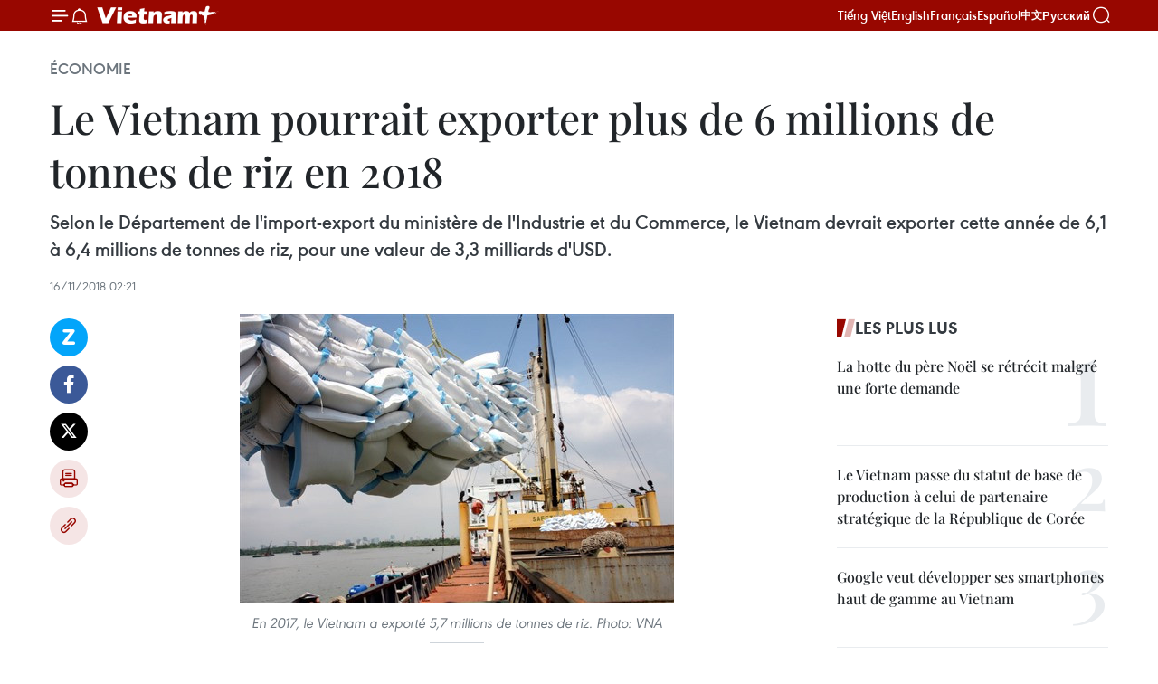

--- FILE ---
content_type: text/html;charset=utf-8
request_url: https://fr.vietnamplus.vn/le-vietnam-pourrait-exporter-plus-de-6-millions-de-tonnes-de-riz-en-2018-post110510.vnp
body_size: 23220
content:
<!DOCTYPE html> <html lang="fr" class="fr"> <head> <title>Le Vietnam pourrait exporter plus de 6 millions de tonnes de riz en 2018 | Vietnam+ (VietnamPlus)</title> <meta name="description" content="Selon le Département de l&#39;import-export du ministère de l&#39;Industrie et du Commerce, le Vietnam devrait exporter cette année de 6,1 à 6,4 millions de tonnes de riz, pour une valeur de 3,3 milliards d&#39;USD."/> <meta name="keywords" content="exportation, riz"/> <meta name="news_keywords" content="exportation, riz"/> <meta http-equiv="Content-Type" content="text/html; charset=utf-8" /> <meta http-equiv="X-UA-Compatible" content="IE=edge"/> <meta http-equiv="refresh" content="1800" /> <meta name="revisit-after" content="1 days" /> <meta name="viewport" content="width=device-width, initial-scale=1"> <meta http-equiv="content-language" content="vi" /> <meta name="format-detection" content="telephone=no"/> <meta name="format-detection" content="address=no"/> <meta name="apple-mobile-web-app-capable" content="yes"> <meta name="apple-mobile-web-app-status-bar-style" content="black"> <meta name="apple-mobile-web-app-title" content="Vietnam+ (VietnamPlus)"/> <meta name="referrer" content="no-referrer-when-downgrade"/> <link rel="shortcut icon" href="https://media.vietnamplus.vn/assets/web/styles/img/favicon.ico" type="image/x-icon" /> <link rel="preconnect" href="https://media.vietnamplus.vn"/> <link rel="dns-prefetch" href="https://media.vietnamplus.vn"/> <link rel="preconnect" href="//www.google-analytics.com" /> <link rel="preconnect" href="//www.googletagmanager.com" /> <link rel="preconnect" href="//stc.za.zaloapp.com" /> <link rel="preconnect" href="//fonts.googleapis.com" /> <link rel="preconnect" href="//pagead2.googlesyndication.com"/> <link rel="preconnect" href="//tpc.googlesyndication.com"/> <link rel="preconnect" href="//securepubads.g.doubleclick.net"/> <link rel="preconnect" href="//accounts.google.com"/> <link rel="preconnect" href="//adservice.google.com"/> <link rel="preconnect" href="//adservice.google.com.vn"/> <link rel="preconnect" href="//www.googletagservices.com"/> <link rel="preconnect" href="//partner.googleadservices.com"/> <link rel="preconnect" href="//tpc.googlesyndication.com"/> <link rel="preconnect" href="//za.zdn.vn"/> <link rel="preconnect" href="//sp.zalo.me"/> <link rel="preconnect" href="//connect.facebook.net"/> <link rel="preconnect" href="//www.facebook.com"/> <link rel="dns-prefetch" href="//www.google-analytics.com" /> <link rel="dns-prefetch" href="//www.googletagmanager.com" /> <link rel="dns-prefetch" href="//stc.za.zaloapp.com" /> <link rel="dns-prefetch" href="//fonts.googleapis.com" /> <link rel="dns-prefetch" href="//pagead2.googlesyndication.com"/> <link rel="dns-prefetch" href="//tpc.googlesyndication.com"/> <link rel="dns-prefetch" href="//securepubads.g.doubleclick.net"/> <link rel="dns-prefetch" href="//accounts.google.com"/> <link rel="dns-prefetch" href="//adservice.google.com"/> <link rel="dns-prefetch" href="//adservice.google.com.vn"/> <link rel="dns-prefetch" href="//www.googletagservices.com"/> <link rel="dns-prefetch" href="//partner.googleadservices.com"/> <link rel="dns-prefetch" href="//tpc.googlesyndication.com"/> <link rel="dns-prefetch" href="//za.zdn.vn"/> <link rel="dns-prefetch" href="//sp.zalo.me"/> <link rel="dns-prefetch" href="//connect.facebook.net"/> <link rel="dns-prefetch" href="//www.facebook.com"/> <link rel="dns-prefetch" href="//graph.facebook.com"/> <link rel="dns-prefetch" href="//static.xx.fbcdn.net"/> <link rel="dns-prefetch" href="//staticxx.facebook.com"/> <script> var cmsConfig = { domainDesktop: 'https://fr.vietnamplus.vn', domainMobile: 'https://fr.vietnamplus.vn', domainApi: 'https://fr-api.vietnamplus.vn', domainStatic: 'https://media.vietnamplus.vn', domainLog: 'https://fr-log.vietnamplus.vn', googleAnalytics: 'G\-XG2Q9PW0XH', siteId: 0, pageType: 1, objectId: 110510, adsZone: 371, allowAds: true, adsLazy: true, antiAdblock: true, }; if (window.location.protocol !== 'https:' && window.location.hostname.indexOf('vietnamplus.vn') !== -1) { window.location = 'https://' + window.location.hostname + window.location.pathname + window.location.hash; } var USER_AGENT=window.navigator&&(window.navigator.userAgent||window.navigator.vendor)||window.opera||"",IS_MOBILE=/Android|webOS|iPhone|iPod|BlackBerry|Windows Phone|IEMobile|Mobile Safari|Opera Mini/i.test(USER_AGENT),IS_REDIRECT=!1;function setCookie(e,o,i){var n=new Date,i=(n.setTime(n.getTime()+24*i*60*60*1e3),"expires="+n.toUTCString());document.cookie=e+"="+o+"; "+i+";path=/;"}function getCookie(e){var o=document.cookie.indexOf(e+"="),i=o+e.length+1;return!o&&e!==document.cookie.substring(0,e.length)||-1===o?null:(-1===(e=document.cookie.indexOf(";",i))&&(e=document.cookie.length),unescape(document.cookie.substring(i,e)))}IS_MOBILE&&getCookie("isDesktop")&&(setCookie("isDesktop",1,-1),window.location=window.location.pathname.replace(".amp", ".vnp")+window.location.search,IS_REDIRECT=!0); </script> <script> if(USER_AGENT && USER_AGENT.indexOf("facebot") <= 0 && USER_AGENT.indexOf("facebookexternalhit") <= 0) { var query = ''; var hash = ''; if (window.location.search) query = window.location.search; if (window.location.hash) hash = window.location.hash; var canonicalUrl = 'https://fr.vietnamplus.vn/le-vietnam-pourrait-exporter-plus-de-6-millions-de-tonnes-de-riz-en-2018-post110510.vnp' + query + hash ; var curUrl = decodeURIComponent(window.location.href); if(!location.port && canonicalUrl.startsWith("http") && curUrl != canonicalUrl){ window.location.replace(canonicalUrl); } } </script> <meta property="fb:pages" content="120834779440" /> <meta property="fb:app_id" content="1960985707489919" /> <meta name="author" content="Vietnam+ (VietnamPlus)" /> <meta name="copyright" content="Copyright © 2026 by Vietnam+ (VietnamPlus)" /> <meta name="RATING" content="GENERAL" /> <meta name="GENERATOR" content="Vietnam+ (VietnamPlus)" /> <meta content="Vietnam+ (VietnamPlus)" itemprop="sourceOrganization" name="source"/> <meta content="news" itemprop="genre" name="medium"/> <meta name="robots" content="noarchive, max-image-preview:large, index, follow" /> <meta name="GOOGLEBOT" content="noarchive, max-image-preview:large, index, follow" /> <link rel="canonical" href="https://fr.vietnamplus.vn/le-vietnam-pourrait-exporter-plus-de-6-millions-de-tonnes-de-riz-en-2018-post110510.vnp" /> <meta property="og:site_name" content="Vietnam+ (VietnamPlus)"/> <meta property="og:rich_attachment" content="true"/> <meta property="og:type" content="article"/> <meta property="og:url" content="https://fr.vietnamplus.vn/le-vietnam-pourrait-exporter-plus-de-6-millions-de-tonnes-de-riz-en-2018-post110510.vnp"/> <meta property="og:image" content="https://mediafr.vietnamplus.vn/images/f7bdd265dc3b1373bc7e1f8305ab7b243002b13b3a5bab3aa058362cf57ad0fa33aed30c0c0c4bb8d235500253f8eae926e1867744bd3ace7dfa391aae3044f16c17335bfeab3a9463c35c0e0cc94508/105229253riz.jpg.webp"/> <meta property="og:image:width" content="1200"/> <meta property="og:image:height" content="630"/> <meta property="og:title" content="Le Vietnam pourrait exporter plus de 6 millions de tonnes de riz en 2018"/> <meta property="og:description" content="Selon le Département de l&#39;import-export du ministère de l&#39;Industrie et du Commerce, le Vietnam devrait exporter cette année de 6,1 à 6,4 millions de tonnes de riz, pour une valeur de 3,3 milliards d&#39;USD."/> <meta name="twitter:card" value="summary"/> <meta name="twitter:url" content="https://fr.vietnamplus.vn/le-vietnam-pourrait-exporter-plus-de-6-millions-de-tonnes-de-riz-en-2018-post110510.vnp"/> <meta name="twitter:title" content="Le Vietnam pourrait exporter plus de 6 millions de tonnes de riz en 2018"/> <meta name="twitter:description" content="Selon le Département de l&#39;import-export du ministère de l&#39;Industrie et du Commerce, le Vietnam devrait exporter cette année de 6,1 à 6,4 millions de tonnes de riz, pour une valeur de 3,3 milliards d&#39;USD."/> <meta name="twitter:image" content="https://mediafr.vietnamplus.vn/images/f7bdd265dc3b1373bc7e1f8305ab7b243002b13b3a5bab3aa058362cf57ad0fa33aed30c0c0c4bb8d235500253f8eae926e1867744bd3ace7dfa391aae3044f16c17335bfeab3a9463c35c0e0cc94508/105229253riz.jpg.webp"/> <meta name="twitter:site" content="@Vietnam+ (VietnamPlus)"/> <meta name="twitter:creator" content="@Vietnam+ (VietnamPlus)"/> <meta property="article:publisher" content="https://www.facebook.com/VietnamPlus" /> <meta property="article:tag" content="exportation, riz"/> <meta property="article:section" content="Économie" /> <meta property="article:published_time" content="2018-11-16T09:21:00+0700"/> <meta property="article:modified_time" content="2018-11-16T09:38:39+0700"/> <script type="application/ld+json"> { "@context": "http://schema.org", "@type": "Organization", "name": "Vietnam+ (VietnamPlus)", "url": "https://fr.vietnamplus.vn", "logo": "https://media.vietnamplus.vn/assets/web/styles/img/logo.png", "foundingDate": "2008", "founders": [ { "@type": "Person", "name": "Thông tấn xã Việt Nam (TTXVN)" } ], "address": [ { "@type": "PostalAddress", "streetAddress": "Số 05 Lý Thường Kiệt - Hà Nội - Việt Nam", "addressLocality": "Hà Nội City", "addressRegion": "Northeast", "postalCode": "100000", "addressCountry": "VNM" } ], "contactPoint": [ { "@type": "ContactPoint", "telephone": "+84-243-941-1349", "contactType": "customer service" }, { "@type": "ContactPoint", "telephone": "+84-243-941-1348", "contactType": "customer service" } ], "sameAs": [ "https://www.facebook.com/VietnamPlus", "https://www.tiktok.com/@vietnamplus", "https://twitter.com/vietnamplus", "https://www.youtube.com/c/BaoVietnamPlus" ] } </script> <script type="application/ld+json"> { "@context" : "https://schema.org", "@type" : "WebSite", "name": "Vietnam+ (VietnamPlus)", "url": "https://fr.vietnamplus.vn", "alternateName" : "Báo điện tử VIETNAMPLUS, Cơ quan của Thông tấn xã Việt Nam (TTXVN)", "potentialAction": { "@type": "SearchAction", "target": { "@type": "EntryPoint", "urlTemplate": "https://fr.vietnamplus.vn/search/?q={search_term_string}" }, "query-input": "required name=search_term_string" } } </script> <script type="application/ld+json"> { "@context":"http://schema.org", "@type":"BreadcrumbList", "itemListElement":[ { "@type":"ListItem", "position":1, "item":{ "@id":"https://fr.vietnamplus.vn/economie/", "name":"Économie" } } ] } </script> <script type="application/ld+json"> { "@context": "http://schema.org", "@type": "NewsArticle", "mainEntityOfPage":{ "@type":"WebPage", "@id":"https://fr.vietnamplus.vn/le-vietnam-pourrait-exporter-plus-de-6-millions-de-tonnes-de-riz-en-2018-post110510.vnp" }, "headline": "Le Vietnam pourrait exporter plus de 6 millions de tonnes de riz en 2018", "description": "Selon le Département de l'import-export du ministère de l'Industrie et du Commerce, le Vietnam devrait exporter cette année de 6,1 à 6,4 millions de tonnes de riz, pour une valeur de 3,3 milliards d'USD.", "image": { "@type": "ImageObject", "url": "https://mediafr.vietnamplus.vn/images/f7bdd265dc3b1373bc7e1f8305ab7b243002b13b3a5bab3aa058362cf57ad0fa33aed30c0c0c4bb8d235500253f8eae926e1867744bd3ace7dfa391aae3044f16c17335bfeab3a9463c35c0e0cc94508/105229253riz.jpg.webp", "width" : 1200, "height" : 675 }, "datePublished": "2018-11-16T09:21:00+0700", "dateModified": "2018-11-16T09:38:39+0700", "author": { "@type": "Person", "name": "" }, "publisher": { "@type": "Organization", "name": "Vietnam+ (VietnamPlus)", "logo": { "@type": "ImageObject", "url": "https://media.vietnamplus.vn/assets/web/styles/img/logo.png" } } } </script> <link rel="preload" href="https://media.vietnamplus.vn/assets/web/styles/css/main.min-1.0.14.css" as="style"> <link rel="preload" href="https://media.vietnamplus.vn/assets/web/js/main.min-1.0.33.js" as="script"> <link rel="preload" href="https://media.vietnamplus.vn/assets/web/js/detail.min-1.0.15.js" as="script"> <link rel="preload" href="https://common.mcms.one/assets/styles/css/vietnamplus-1.0.0.css" as="style"> <link rel="stylesheet" href="https://common.mcms.one/assets/styles/css/vietnamplus-1.0.0.css"> <link id="cms-style" rel="stylesheet" href="https://media.vietnamplus.vn/assets/web/styles/css/main.min-1.0.14.css"> <script type="text/javascript"> var _metaOgUrl = 'https://fr.vietnamplus.vn/le-vietnam-pourrait-exporter-plus-de-6-millions-de-tonnes-de-riz-en-2018-post110510.vnp'; var page_title = document.title; var tracked_url = window.location.pathname + window.location.search + window.location.hash; var cate_path = 'economie'; if (cate_path.length > 0) { tracked_url = "/" + cate_path + tracked_url; } </script> <script async="" src="https://www.googletagmanager.com/gtag/js?id=G-XG2Q9PW0XH"></script> <script> window.dataLayer = window.dataLayer || []; function gtag(){dataLayer.push(arguments);} gtag('js', new Date()); gtag('config', 'G-XG2Q9PW0XH', {page_path: tracked_url}); </script> <script>window.dataLayer = window.dataLayer || [];dataLayer.push({'pageCategory': '/economie'});</script> <script> window.dataLayer = window.dataLayer || []; dataLayer.push({ 'event': 'Pageview', 'articleId': '110510', 'articleTitle': 'Le Vietnam pourrait exporter plus de 6 millions de tonnes de riz en 2018', 'articleCategory': 'Économie', 'articleAlowAds': true, 'articleType': 'detail', 'articleTags': 'exportation, riz', 'articlePublishDate': '2018-11-16T09:21:00+0700', 'articleThumbnail': 'https://mediafr.vietnamplus.vn/images/f7bdd265dc3b1373bc7e1f8305ab7b243002b13b3a5bab3aa058362cf57ad0fa33aed30c0c0c4bb8d235500253f8eae926e1867744bd3ace7dfa391aae3044f16c17335bfeab3a9463c35c0e0cc94508/105229253riz.jpg.webp', 'articleShortUrl': 'https://fr.vietnamplus.vn/le-vietnam-pourrait-exporter-plus-de-6-millions-de-tonnes-de-riz-en-2018-post110510.vnp', 'articleFullUrl': 'https://fr.vietnamplus.vn/le-vietnam-pourrait-exporter-plus-de-6-millions-de-tonnes-de-riz-en-2018-post110510.vnp', }); </script> <script type='text/javascript'> gtag('event', 'article_page',{ 'articleId': '110510', 'articleTitle': 'Le Vietnam pourrait exporter plus de 6 millions de tonnes de riz en 2018', 'articleCategory': 'Économie', 'articleAlowAds': true, 'articleType': 'detail', 'articleTags': 'exportation, riz', 'articlePublishDate': '2018-11-16T09:21:00+0700', 'articleThumbnail': 'https://mediafr.vietnamplus.vn/images/f7bdd265dc3b1373bc7e1f8305ab7b243002b13b3a5bab3aa058362cf57ad0fa33aed30c0c0c4bb8d235500253f8eae926e1867744bd3ace7dfa391aae3044f16c17335bfeab3a9463c35c0e0cc94508/105229253riz.jpg.webp', 'articleShortUrl': 'https://fr.vietnamplus.vn/le-vietnam-pourrait-exporter-plus-de-6-millions-de-tonnes-de-riz-en-2018-post110510.vnp', 'articleFullUrl': 'https://fr.vietnamplus.vn/le-vietnam-pourrait-exporter-plus-de-6-millions-de-tonnes-de-riz-en-2018-post110510.vnp', }); </script> <script>(function(w,d,s,l,i){w[l]=w[l]||[];w[l].push({'gtm.start': new Date().getTime(),event:'gtm.js'});var f=d.getElementsByTagName(s)[0], j=d.createElement(s),dl=l!='dataLayer'?'&l='+l:'';j.async=true;j.src= 'https://www.googletagmanager.com/gtm.js?id='+i+dl;f.parentNode.insertBefore(j,f); })(window,document,'script','dataLayer','GTM-5WM58F3N');</script> <script type="text/javascript"> !function(){"use strict";function e(e){var t=!(arguments.length>1&&void 0!==arguments[1])||arguments[1],c=document.createElement("script");c.src=e,t?c.type="module":(c.async=!0,c.type="text/javascript",c.setAttribute("nomodule",""));var n=document.getElementsByTagName("script")[0];n.parentNode.insertBefore(c,n)}!function(t,c){!function(t,c,n){var a,o,r;n.accountId=c,null!==(a=t.marfeel)&&void 0!==a||(t.marfeel={}),null!==(o=(r=t.marfeel).cmd)&&void 0!==o||(r.cmd=[]),t.marfeel.config=n;var i="https://sdk.mrf.io/statics";e("".concat(i,"/marfeel-sdk.js?id=").concat(c),!0),e("".concat(i,"/marfeel-sdk.es5.js?id=").concat(c),!1)}(t,c,arguments.length>2&&void 0!==arguments[2]?arguments[2]:{})}(window,2272,{} )}(); </script> <script async src="https://sp.zalo.me/plugins/sdk.js"></script> </head> <body class="detail-page"> <div id="sdaWeb_SdaMasthead" class="rennab rennab-top" data-platform="1" data-position="Web_SdaMasthead"> </div> <header class=" site-header"> <div class="sticky"> <div class="container"> <i class="ic-menu"></i> <i class="ic-bell"></i> <div id="header-news" class="pick-news hidden" data-source="header-latest-news"></div> <a class="small-logo" href="/" title="Vietnam+ (VietnamPlus)">Vietnam+ (VietnamPlus)</a> <ul class="menu"> <li> <a href="https://www.vietnamplus.vn" title="Tiếng Việt" target="_blank">Tiếng Việt</a> </li> <li> <a href="https://en.vietnamplus.vn" title="English" target="_blank" rel="nofollow">English</a> </li> <li> <a href="https://fr.vietnamplus.vn" title="Français" target="_blank" rel="nofollow">Français</a> </li> <li> <a href="https://es.vietnamplus.vn" title="Español" target="_blank" rel="nofollow">Español</a> </li> <li> <a href="https://zh.vietnamplus.vn" title="中文" target="_blank" rel="nofollow">中文</a> </li> <li> <a href="https://ru.vietnamplus.vn" title="Русский" target="_blank" rel="nofollow">Русский</a> </li> </ul> <div class="search-wrapper"> <i class="ic-search"></i> <input type="text" class="search txtsearch" placeholder="Mot clé"> </div> </div> </div> </header> <div class="site-body"> <div id="sdaWeb_SdaBackground" class="rennab " data-platform="1" data-position="Web_SdaBackground"> </div> <div class="container"> <div class="breadcrumb breadcrumb-detail"> <h2 class="main"> <a href="https://fr.vietnamplus.vn/economie/" title="Économie" class="active">Économie</a> </h2> </div> <div id="sdaWeb_SdaTop" class="rennab " data-platform="1" data-position="Web_SdaTop"> </div> <div class="article"> <h1 class="article__title cms-title "> Le Vietnam pourrait exporter plus de 6 millions de tonnes de riz en 2018 </h1> <div class="article__sapo cms-desc"> Selon le Département de l'import-export du ministère de l'Industrie et du Commerce, le Vietnam devrait exporter cette année de 6,1 à 6,4 millions de tonnes de riz, pour une valeur de 3,3 milliards d'USD. </div> <div id="sdaWeb_SdaArticleAfterSapo" class="rennab " data-platform="1" data-position="Web_SdaArticleAfterSapo"> </div> <div class="article__meta"> <time class="time" datetime="2018-11-16T09:21:00+0700" data-time="1542334860" data-friendly="false">vendredi 16 novembre 2018 09:21</time> <meta class="cms-date" itemprop="datePublished" content="2018-11-16T09:21:00+0700"> </div> <div class="col"> <div class="main-col content-col"> <div class="article__body zce-content-body cms-body" itemprop="articleBody"> <div class="social-pin sticky article__social"> <a href="javascript:void(0);" class="zl zalo-share-button" title="Zalo" data-href="https://fr.vietnamplus.vn/le-vietnam-pourrait-exporter-plus-de-6-millions-de-tonnes-de-riz-en-2018-post110510.vnp" data-oaid="4486284411240520426" data-layout="1" data-color="blue" data-customize="true">Zalo</a> <a href="javascript:void(0);" class="item fb" data-href="https://fr.vietnamplus.vn/le-vietnam-pourrait-exporter-plus-de-6-millions-de-tonnes-de-riz-en-2018-post110510.vnp" data-rel="facebook" title="Facebook">Facebook</a> <a href="javascript:void(0);" class="item tw" data-href="https://fr.vietnamplus.vn/le-vietnam-pourrait-exporter-plus-de-6-millions-de-tonnes-de-riz-en-2018-post110510.vnp" data-rel="twitter" title="Twitter">Twitter</a> <a href="javascript:void(0);" class="bookmark sendbookmark hidden" onclick="ME.sendBookmark(this, 110510);" data-id="110510" title="marque-pages">marque-pages</a> <a href="javascript:void(0);" class="print sendprint" title="Print" data-href="/print-110510.html">Impression</a> <a href="javascript:void(0);" class="item link" data-href="https://fr.vietnamplus.vn/le-vietnam-pourrait-exporter-plus-de-6-millions-de-tonnes-de-riz-en-2018-post110510.vnp" data-rel="copy" title="Copy link">Copy link</a> </div> <div class="article-photo"> <a href="/Uploaded_FR/gianglt/2018_11_12/105229253riz.jpg" rel="nofollow" target="_blank"><img alt="Le Vietnam pourrait exporter plus de 6 millions de tonnes de riz en 2018 ảnh 1" src="[data-uri]" class="lazyload cms-photo" data-large-src="https://mediafr.vietnamplus.vn/images/33e0b6e9e64bc3c1817db4b0200c0d1e8fc8a53c770db400b300a257d0e3d2a03aad9c34d1b30aecb54e6566609e476aa7c6e66439fe72ca5deac8e2ef2ac708/105229253riz.jpg" data-src="https://mediafr.vietnamplus.vn/images/68f2576c032ecf9e9a26d2c81c381417ac799b8749ec663a563d0e5db52ceaeb21b7fabf44b107b647cd8e2dda52939d5a4c31a56d41470511b8db6dd1e09698/105229253riz.jpg" title="Le Vietnam pourrait exporter plus de 6 millions de tonnes de riz en 2018 ảnh 1"></a><span><em>En 2017, le Vietnam a exporté 5,7 millions de tonnes de riz. Photo: VNA<br></em></span>
</div>
<p>Hanoi (VNA) – Selon le Département de l'import-export du ministère de l'Industrie et du Commerce, le Vietnam devrait exporter cette année de 6,1 à 6,4 millions de tonnes de riz, pour une valeur de 3,3 milliards de dollars.</p>
<p>Depuis le début de l’année, le Vietnam a exporté 5,2 millions de tonnes de riz.</p>
<p>Selon les prévisions, les exportations nationales au cours des deux derniers mois de l’année devraient atteindre 800.000 tonnes, portant le total en 2018 à 6 millions de tonnes, ce qui serait la première fois depuis 2015.</p>
<div class="sda_middle"> <div id="sdaWeb_SdaArticleMiddle" class="rennab fyi" data-platform="1" data-position="Web_SdaArticleMiddle"> </div>
</div>
<p>En 2016, le pays a expédié 4,8 millions de tonnes, et en 2017, 5,79 millions de tonnes.</p>
<p>Selon les exportateurs de riz du Vietnam, la demande de nombreux importateurs tels que les Philippines, la République de Corée, l’Égypte… augmente ces derniers mois de l'année, contribuant ainsi à stimuler les exportations nationales.</p>
<p>L’Autorité nationale des vivres des Philippines (NFA) a approuvé l'achat de 250.000 tonnes de riz pour compenser la baisse des stocks, en raison de conditions météorologiques défavorables en 2017.</p>
<div class="sda_middle"> <div id="sdaWeb_SdaArticleMiddle1" class="rennab fyi" data-platform="1" data-position="Web_SdaArticleMiddle1"> </div>
</div>
<p>De même, l’Égypte a décidé d’importer un million de tonnes du Vietnam 2018 pour augmenter ses réserves.</p>
<p>La perspective de commerce de riz avec les Philippines et l'Indonésie sont encourageantes pour les exportateurs vietnamien.</p>
<p>À&nbsp;ce jour, le riz vietnamien est présent dans 132 pays et territoires. La Chine demeure le premier débouché.&nbsp;-VNA<br><br></p>
<div class="sda_middle"> <div id="sdaWeb_SdaArticleMiddle2" class="rennab fyi" data-platform="1" data-position="Web_SdaArticleMiddle2"> </div>
</div> <div id="sdaWeb_SdaArticleAfterBody" class="rennab " data-platform="1" data-position="Web_SdaArticleAfterBody"> </div> </div> <div class="article__tag"> <a class="active" href="https://fr.vietnamplus.vn/tag/exportation-tag2464.vnp" title="exportation">#exportation</a> <a class="active" href="https://fr.vietnamplus.vn/tag/riz-tag151.vnp" title="riz">#riz</a> <a class="link" href="https://fr.vietnamplus.vn/region/indonesie/479.vnp" title="Indonésie"><i class="ic-location"></i> Indonésie</a> <a class="link" href="https://fr.vietnamplus.vn/region/republique-de-coree/496.vnp" title="République de Corée "><i class="ic-location"></i> République de Corée </a> <a class="link" href="https://fr.vietnamplus.vn/region/philippines/553.vnp" title="Philippines"><i class="ic-location"></i> Philippines</a> </div> <div id="sdaWeb_SdaArticleAfterTag" class="rennab " data-platform="1" data-position="Web_SdaArticleAfterTag"> </div> <div class="wrap-social"> <div class="social-pin article__social"> <a href="javascript:void(0);" class="zl zalo-share-button" title="Zalo" data-href="https://fr.vietnamplus.vn/le-vietnam-pourrait-exporter-plus-de-6-millions-de-tonnes-de-riz-en-2018-post110510.vnp" data-oaid="4486284411240520426" data-layout="1" data-color="blue" data-customize="true">Zalo</a> <a href="javascript:void(0);" class="item fb" data-href="https://fr.vietnamplus.vn/le-vietnam-pourrait-exporter-plus-de-6-millions-de-tonnes-de-riz-en-2018-post110510.vnp" data-rel="facebook" title="Facebook">Facebook</a> <a href="javascript:void(0);" class="item tw" data-href="https://fr.vietnamplus.vn/le-vietnam-pourrait-exporter-plus-de-6-millions-de-tonnes-de-riz-en-2018-post110510.vnp" data-rel="twitter" title="Twitter">Twitter</a> <a href="javascript:void(0);" class="bookmark sendbookmark hidden" onclick="ME.sendBookmark(this, 110510);" data-id="110510" title="marque-pages">marque-pages</a> <a href="javascript:void(0);" class="print sendprint" title="Print" data-href="/print-110510.html">Impression</a> <a href="javascript:void(0);" class="item link" data-href="https://fr.vietnamplus.vn/le-vietnam-pourrait-exporter-plus-de-6-millions-de-tonnes-de-riz-en-2018-post110510.vnp" data-rel="copy" title="Copy link">Copy link</a> </div> <a href="https://news.google.com/publications/CAAqBwgKMN-18wowlLWFAw?hl=vi&gl=VN&ceid=VN%3Avi" class="google-news" target="_blank" title="Google News">Suivez VietnamPlus</a> </div> <div id="sdaWeb_SdaArticleAfterBody1" class="rennab " data-platform="1" data-position="Web_SdaArticleAfterBody1"> </div> <div id="sdaWeb_SdaArticleAfterBody2" class="rennab " data-platform="1" data-position="Web_SdaArticleAfterBody2"> </div> <div class="box-related-news"> <h3 class="box-heading"> <span class="title">Sur le même sujet</span> </h3> <div class="box-content" data-source="related-news"> <article class="story"> <figure class="story__thumb"> <a class="cms-link" href="https://fr.vietnamplus.vn/les-exportations-thailandaises-de-riz-devraient-atteindre-plus-de-11-millions-de-tonnes-cette-annee-post110024.vnp" title="Les exportations thaïlandaises de riz devraient atteindre plus de 11 millions de tonnes cette année"> <img class="lazyload" src="[data-uri]" data-src="https://mediafr.vietnamplus.vn/images/d46bcb34ef998b09e0bae168b2a8b60eb1c8106993bade060b37f49d6c1062a1034d48ae0be1dde9b9e9709867a51674e6e784b3d66c9a87649d6be06cd8e0fa/thai_lan.jpg.webp" data-srcset="https://mediafr.vietnamplus.vn/images/d46bcb34ef998b09e0bae168b2a8b60eb1c8106993bade060b37f49d6c1062a1034d48ae0be1dde9b9e9709867a51674e6e784b3d66c9a87649d6be06cd8e0fa/thai_lan.jpg.webp 1x, https://mediafr.vietnamplus.vn/images/dff54262a5435959c670ef13b2e0a728b1c8106993bade060b37f49d6c1062a1034d48ae0be1dde9b9e9709867a51674e6e784b3d66c9a87649d6be06cd8e0fa/thai_lan.jpg.webp 2x" alt="Les exportations thaïlandaises de riz devraient atteindre plus de 11 millions de tonnes cette année"> <noscript><img src="https://mediafr.vietnamplus.vn/images/d46bcb34ef998b09e0bae168b2a8b60eb1c8106993bade060b37f49d6c1062a1034d48ae0be1dde9b9e9709867a51674e6e784b3d66c9a87649d6be06cd8e0fa/thai_lan.jpg.webp" srcset="https://mediafr.vietnamplus.vn/images/d46bcb34ef998b09e0bae168b2a8b60eb1c8106993bade060b37f49d6c1062a1034d48ae0be1dde9b9e9709867a51674e6e784b3d66c9a87649d6be06cd8e0fa/thai_lan.jpg.webp 1x, https://mediafr.vietnamplus.vn/images/dff54262a5435959c670ef13b2e0a728b1c8106993bade060b37f49d6c1062a1034d48ae0be1dde9b9e9709867a51674e6e784b3d66c9a87649d6be06cd8e0fa/thai_lan.jpg.webp 2x" alt="Les exportations thaïlandaises de riz devraient atteindre plus de 11 millions de tonnes cette année" class="image-fallback"></noscript> </a> </figure> <h2 class="story__heading" data-tracking="110024"> <a class=" cms-link" href="https://fr.vietnamplus.vn/les-exportations-thailandaises-de-riz-devraient-atteindre-plus-de-11-millions-de-tonnes-cette-annee-post110024.vnp" title="Les exportations thaïlandaises de riz devraient atteindre plus de 11 millions de tonnes cette année"> Les exportations thaïlandaises de riz devraient atteindre plus de 11 millions de tonnes cette année </a> </h2> <time class="time" datetime="2018-10-31T16:10:41+0700" data-time="1540977041"> 31/10/2018 16:10 </time> <div class="story__summary story__shorten"> De janvier à octobre 2018, la Thaïlande a exporté 8,9 millions de tonnes de riz pour 4,6 milliards de dollars et l'objectif de 11 millions de tonnes de riz cette année s’avère donc possible. </div> </article> <article class="story"> <figure class="story__thumb"> <a class="cms-link" href="https://fr.vietnamplus.vn/les-exportations-du-riz-evaluees-a-52-millions-de-tonnes-en-dix-mois-post110218.vnp" title="Les exportations du riz évaluées à 5,2 millions de tonnes en dix mois"> <img class="lazyload" src="[data-uri]" data-src="https://mediafr.vietnamplus.vn/images/d46bcb34ef998b09e0bae168b2a8b60ef6c5c0f45b83a010ddc934e0cdbea7c0ad8590fdcdbf58efc951329b50a48dad4c7dea573360559da230b6bea101fdcc/riz.jpg.webp" data-srcset="https://mediafr.vietnamplus.vn/images/d46bcb34ef998b09e0bae168b2a8b60ef6c5c0f45b83a010ddc934e0cdbea7c0ad8590fdcdbf58efc951329b50a48dad4c7dea573360559da230b6bea101fdcc/riz.jpg.webp 1x, https://mediafr.vietnamplus.vn/images/dff54262a5435959c670ef13b2e0a728f6c5c0f45b83a010ddc934e0cdbea7c0ad8590fdcdbf58efc951329b50a48dad4c7dea573360559da230b6bea101fdcc/riz.jpg.webp 2x" alt="Les exportations du riz évaluées à 5,2 millions de tonnes en dix mois"> <noscript><img src="https://mediafr.vietnamplus.vn/images/d46bcb34ef998b09e0bae168b2a8b60ef6c5c0f45b83a010ddc934e0cdbea7c0ad8590fdcdbf58efc951329b50a48dad4c7dea573360559da230b6bea101fdcc/riz.jpg.webp" srcset="https://mediafr.vietnamplus.vn/images/d46bcb34ef998b09e0bae168b2a8b60ef6c5c0f45b83a010ddc934e0cdbea7c0ad8590fdcdbf58efc951329b50a48dad4c7dea573360559da230b6bea101fdcc/riz.jpg.webp 1x, https://mediafr.vietnamplus.vn/images/dff54262a5435959c670ef13b2e0a728f6c5c0f45b83a010ddc934e0cdbea7c0ad8590fdcdbf58efc951329b50a48dad4c7dea573360559da230b6bea101fdcc/riz.jpg.webp 2x" alt="Les exportations du riz évaluées à 5,2 millions de tonnes en dix mois" class="image-fallback"></noscript> </a> </figure> <h2 class="story__heading" data-tracking="110218"> <a class=" cms-link" href="https://fr.vietnamplus.vn/les-exportations-du-riz-evaluees-a-52-millions-de-tonnes-en-dix-mois-post110218.vnp" title="Les exportations du riz évaluées à 5,2 millions de tonnes en dix mois"> Les exportations du riz évaluées à 5,2 millions de tonnes en dix mois </a> </h2> <time class="time" datetime="2018-11-05T16:58:39+0700" data-time="1541411919"> 05/11/2018 16:58 </time> <div class="story__summary story__shorten"> Le Vietnam a exporté 264.000 tonnes de riz en octobre, portant ainsi le volume exporté en dix mois à 5,2 millions de tonnes. </div> </article> <article class="story"> <figure class="story__thumb"> <a class="cms-link" href="https://fr.vietnamplus.vn/les-exportations-de-riz-rapportent-43596-millions-de-dollars-au-myanmar-post110477.vnp" title="Les exportations de riz rapportent 435,96 millions de dollars au Myanmar "> <img class="lazyload" src="[data-uri]" data-src="https://mediafr.vietnamplus.vn/images/d46bcb34ef998b09e0bae168b2a8b60e96224310cf4cdf1039d648033c9d45c16726f495832a60be597a9f112ac36f846ad379562fabb7a2e21bab8da96997cb/riz.jpg.webp" data-srcset="https://mediafr.vietnamplus.vn/images/d46bcb34ef998b09e0bae168b2a8b60e96224310cf4cdf1039d648033c9d45c16726f495832a60be597a9f112ac36f846ad379562fabb7a2e21bab8da96997cb/riz.jpg.webp 1x, https://mediafr.vietnamplus.vn/images/dff54262a5435959c670ef13b2e0a72896224310cf4cdf1039d648033c9d45c16726f495832a60be597a9f112ac36f846ad379562fabb7a2e21bab8da96997cb/riz.jpg.webp 2x" alt="Les exportations de riz rapportent 435,96 millions de dollars au Myanmar "> <noscript><img src="https://mediafr.vietnamplus.vn/images/d46bcb34ef998b09e0bae168b2a8b60e96224310cf4cdf1039d648033c9d45c16726f495832a60be597a9f112ac36f846ad379562fabb7a2e21bab8da96997cb/riz.jpg.webp" srcset="https://mediafr.vietnamplus.vn/images/d46bcb34ef998b09e0bae168b2a8b60e96224310cf4cdf1039d648033c9d45c16726f495832a60be597a9f112ac36f846ad379562fabb7a2e21bab8da96997cb/riz.jpg.webp 1x, https://mediafr.vietnamplus.vn/images/dff54262a5435959c670ef13b2e0a72896224310cf4cdf1039d648033c9d45c16726f495832a60be597a9f112ac36f846ad379562fabb7a2e21bab8da96997cb/riz.jpg.webp 2x" alt="Les exportations de riz rapportent 435,96 millions de dollars au Myanmar " class="image-fallback"></noscript> </a> </figure> <h2 class="story__heading" data-tracking="110477"> <a class=" cms-link" href="https://fr.vietnamplus.vn/les-exportations-de-riz-rapportent-43596-millions-de-dollars-au-myanmar-post110477.vnp" title="Les exportations de riz rapportent 435,96 millions de dollars au Myanmar "> Les exportations de riz rapportent 435,96 millions de dollars au Myanmar </a> </h2> <time class="time" datetime="2018-11-11T17:31:00+0700" data-time="1541932260"> 11/11/2018 17:31 </time> <div class="story__summary story__shorten"> Du 1er avril au 26 octobre 2007, le Myanmar a exporté pour 435,96 millions de dollars de riz et de brisures de riz, selon la Fédération de riz du Myanmar (MRF). </div> </article> </div> </div> <div id="sdaWeb_SdaArticleAfterRelated" class="rennab " data-platform="1" data-position="Web_SdaArticleAfterRelated"> </div> <div class="timeline secondary"> <h3 class="box-heading"> <a href="https://fr.vietnamplus.vn/economie/" title="Économie" class="title"> Voir plus </a> </h3> <div class="box-content content-list" data-source="recommendation-371"> <article class="story" data-id="257531"> <figure class="story__thumb"> <a class="cms-link" href="https://fr.vietnamplus.vn/surmonter-les-vents-contraires-poser-les-bases-et-selancer-vers-une-nouvelle-ere-post257531.vnp" title="Surmonter les &#34;vents contraires&#34;, poser les bases et s’élancer vers une nouvelle ère "> <img class="lazyload" src="[data-uri]" data-src="https://mediafr.vietnamplus.vn/images/8e98a483fbdc1188ba7e718c1c8b17cbebbc94ffda1e4bceace509bd82e0abd02a498e6e74b378ec766be8ffddf7701c45ecce224412c4719ebd1663feaf5803/kinh-te-viet-nam.jpg.webp" data-srcset="https://mediafr.vietnamplus.vn/images/8e98a483fbdc1188ba7e718c1c8b17cbebbc94ffda1e4bceace509bd82e0abd02a498e6e74b378ec766be8ffddf7701c45ecce224412c4719ebd1663feaf5803/kinh-te-viet-nam.jpg.webp 1x, https://mediafr.vietnamplus.vn/images/8fca5519b08d7ebdb673790bf7435081ebbc94ffda1e4bceace509bd82e0abd02a498e6e74b378ec766be8ffddf7701c45ecce224412c4719ebd1663feaf5803/kinh-te-viet-nam.jpg.webp 2x" alt="Surmonter les &#34;vents contraires&#34;, poser les bases et s’élancer vers une nouvelle ère "> <noscript><img src="https://mediafr.vietnamplus.vn/images/8e98a483fbdc1188ba7e718c1c8b17cbebbc94ffda1e4bceace509bd82e0abd02a498e6e74b378ec766be8ffddf7701c45ecce224412c4719ebd1663feaf5803/kinh-te-viet-nam.jpg.webp" srcset="https://mediafr.vietnamplus.vn/images/8e98a483fbdc1188ba7e718c1c8b17cbebbc94ffda1e4bceace509bd82e0abd02a498e6e74b378ec766be8ffddf7701c45ecce224412c4719ebd1663feaf5803/kinh-te-viet-nam.jpg.webp 1x, https://mediafr.vietnamplus.vn/images/8fca5519b08d7ebdb673790bf7435081ebbc94ffda1e4bceace509bd82e0abd02a498e6e74b378ec766be8ffddf7701c45ecce224412c4719ebd1663feaf5803/kinh-te-viet-nam.jpg.webp 2x" alt="Surmonter les &#34;vents contraires&#34;, poser les bases et s’élancer vers une nouvelle ère " class="image-fallback"></noscript> </a> </figure> <h2 class="story__heading" data-tracking="257531"> <a class=" cms-link" href="https://fr.vietnamplus.vn/surmonter-les-vents-contraires-poser-les-bases-et-selancer-vers-une-nouvelle-ere-post257531.vnp" title="Surmonter les &#34;vents contraires&#34;, poser les bases et s’élancer vers une nouvelle ère "> <i class="ic-infographic"></i> Surmonter les "vents contraires", poser les bases et s’élancer vers une nouvelle ère </a> </h2> <time class="time" datetime="2026-01-17T08:00:00+0700" data-time="1768611600"> 17/01/2026 08:00 </time> <div class="story__summary story__shorten"> <p>Malgré un contexte extrêmement difficile, grâce aux efforts conjugués de l’ensemble du système politique, de la population et de la communauté des entreprises, sous la direction du Parti, la situation socio-économique du pays a continué de s’améliorer, avec une tendance où chaque mois est meilleur que le précédent, chaque année meilleure que la précédente, et ce mandat meilleur que le précédent dans la plupart des domaines.</p> </div> </article> <article class="story" data-id="257574"> <figure class="story__thumb"> <a class="cms-link" href="https://fr.vietnamplus.vn/vietnam-cap-sur-un-centre-financier-international-dici-fevrier-2026-post257574.vnp" title="Vietnam : cap sur un Centre financier international d’ici février 2026"> <img class="lazyload" src="[data-uri]" data-src="https://mediafr.vietnamplus.vn/images/99744cc23496dda1191ab041b5e7183973eca5dedddf93b4cbc88e1d7e15f26f3218806494c6af1dc5c427859a91b25c/1-825.jpg.webp" data-srcset="https://mediafr.vietnamplus.vn/images/99744cc23496dda1191ab041b5e7183973eca5dedddf93b4cbc88e1d7e15f26f3218806494c6af1dc5c427859a91b25c/1-825.jpg.webp 1x, https://mediafr.vietnamplus.vn/images/b45f905f8a1d998e7735114b0aa991f073eca5dedddf93b4cbc88e1d7e15f26f3218806494c6af1dc5c427859a91b25c/1-825.jpg.webp 2x" alt="Le Premier ministre Pham Minh Chinh. Photo : VNA"> <noscript><img src="https://mediafr.vietnamplus.vn/images/99744cc23496dda1191ab041b5e7183973eca5dedddf93b4cbc88e1d7e15f26f3218806494c6af1dc5c427859a91b25c/1-825.jpg.webp" srcset="https://mediafr.vietnamplus.vn/images/99744cc23496dda1191ab041b5e7183973eca5dedddf93b4cbc88e1d7e15f26f3218806494c6af1dc5c427859a91b25c/1-825.jpg.webp 1x, https://mediafr.vietnamplus.vn/images/b45f905f8a1d998e7735114b0aa991f073eca5dedddf93b4cbc88e1d7e15f26f3218806494c6af1dc5c427859a91b25c/1-825.jpg.webp 2x" alt="Le Premier ministre Pham Minh Chinh. Photo : VNA" class="image-fallback"></noscript> </a> </figure> <h2 class="story__heading" data-tracking="257574"> <a class=" cms-link" href="https://fr.vietnamplus.vn/vietnam-cap-sur-un-centre-financier-international-dici-fevrier-2026-post257574.vnp" title="Vietnam : cap sur un Centre financier international d’ici février 2026"> Vietnam : cap sur un Centre financier international d’ici février 2026 </a> </h2> <time class="time" datetime="2026-01-16T18:40:03+0700" data-time="1768563603"> 16/01/2026 18:40 </time> <div class="story__summary story__shorten"> <p>Le Premier ministre Pham Minh Chinh a exigé une mise en œuvre rapide et résolue afin de lancer, au plus tard le 9 février 2026 à Hô Chi Minh-Ville, le Centre financier international, pierre angulaire de la stratégie visant à renforcer la compétitivité institutionnelle et l’intégration du Vietnam dans le réseau financier mondial.</p> </div> </article> <article class="story" data-id="257571"> <figure class="story__thumb"> <a class="cms-link" href="https://fr.vietnamplus.vn/vietnam-airlines-etend-son-reseau-domestique-avec-quatre-nouvelles-lignes-post257571.vnp" title="Vietnam Airlines étend son réseau domestique avec quatre nouvelles lignes"> <img class="lazyload" src="[data-uri]" data-src="https://mediafr.vietnamplus.vn/images/44f872b41ffffe837e595148a04b98074d304bf8a5682bb10911853abf122957edcc67d098da323e5a8a0d037b2603a2b82b374432c80d66966efee97d64453b/vietnam-airlines-bnews.jpg.webp" data-srcset="https://mediafr.vietnamplus.vn/images/44f872b41ffffe837e595148a04b98074d304bf8a5682bb10911853abf122957edcc67d098da323e5a8a0d037b2603a2b82b374432c80d66966efee97d64453b/vietnam-airlines-bnews.jpg.webp 1x, https://mediafr.vietnamplus.vn/images/5d0deb09e2c673469c8d47bdf1f528e44d304bf8a5682bb10911853abf122957edcc67d098da323e5a8a0d037b2603a2b82b374432c80d66966efee97d64453b/vietnam-airlines-bnews.jpg.webp 2x" alt="Vietnam Airlines inaugurera quatre nouvelles liaisons au départ de Hai Phong. Photo : Bnews"> <noscript><img src="https://mediafr.vietnamplus.vn/images/44f872b41ffffe837e595148a04b98074d304bf8a5682bb10911853abf122957edcc67d098da323e5a8a0d037b2603a2b82b374432c80d66966efee97d64453b/vietnam-airlines-bnews.jpg.webp" srcset="https://mediafr.vietnamplus.vn/images/44f872b41ffffe837e595148a04b98074d304bf8a5682bb10911853abf122957edcc67d098da323e5a8a0d037b2603a2b82b374432c80d66966efee97d64453b/vietnam-airlines-bnews.jpg.webp 1x, https://mediafr.vietnamplus.vn/images/5d0deb09e2c673469c8d47bdf1f528e44d304bf8a5682bb10911853abf122957edcc67d098da323e5a8a0d037b2603a2b82b374432c80d66966efee97d64453b/vietnam-airlines-bnews.jpg.webp 2x" alt="Vietnam Airlines inaugurera quatre nouvelles liaisons au départ de Hai Phong. Photo : Bnews" class="image-fallback"></noscript> </a> </figure> <h2 class="story__heading" data-tracking="257571"> <a class=" cms-link" href="https://fr.vietnamplus.vn/vietnam-airlines-etend-son-reseau-domestique-avec-quatre-nouvelles-lignes-post257571.vnp" title="Vietnam Airlines étend son réseau domestique avec quatre nouvelles lignes"> Vietnam Airlines étend son réseau domestique avec quatre nouvelles lignes </a> </h2> <time class="time" datetime="2026-01-16T16:55:29+0700" data-time="1768557329"> 16/01/2026 16:55 </time> <div class="story__summary story__shorten"> <p>Grâce à ces nouvelles lignes, Vietnam Airlines portera à six le nombre de liaisons domestiques au départ de Hai Phong, renforçant ainsi considérablement la connectivité aérienne directe depuis ce pôle industriel et logistique en pleine expansion vers des destinations clés à travers le pays.</p> </div> </article> <article class="story" data-id="257570"> <figure class="story__thumb"> <a class="cms-link" href="https://fr.vietnamplus.vn/le-premier-ministre-preside-une-reunion-sur-le-centre-financier-international-au-vietnam-post257570.vnp" title="Le Premier ministre préside une réunion sur le Centre financier international au Vietnam"> <img class="lazyload" src="[data-uri]" data-src="https://mediafr.vietnamplus.vn/images/4a1eed2490c76558fc1c97e5df115ad282888bdf23c0c8ccbf2ea9ca6dc4022d9a224fb972155953554ff140a6a5cece/chinh.jpg.webp" data-srcset="https://mediafr.vietnamplus.vn/images/4a1eed2490c76558fc1c97e5df115ad282888bdf23c0c8ccbf2ea9ca6dc4022d9a224fb972155953554ff140a6a5cece/chinh.jpg.webp 1x, https://mediafr.vietnamplus.vn/images/34c41fdf4b6550b72895aef39c21803f82888bdf23c0c8ccbf2ea9ca6dc4022d9a224fb972155953554ff140a6a5cece/chinh.jpg.webp 2x" alt="Le Premier ministre Pham Minh Chinh préside la première réunion du Comité de pilotage du Centre financier international au Vietnam. Photo: VNA"> <noscript><img src="https://mediafr.vietnamplus.vn/images/4a1eed2490c76558fc1c97e5df115ad282888bdf23c0c8ccbf2ea9ca6dc4022d9a224fb972155953554ff140a6a5cece/chinh.jpg.webp" srcset="https://mediafr.vietnamplus.vn/images/4a1eed2490c76558fc1c97e5df115ad282888bdf23c0c8ccbf2ea9ca6dc4022d9a224fb972155953554ff140a6a5cece/chinh.jpg.webp 1x, https://mediafr.vietnamplus.vn/images/34c41fdf4b6550b72895aef39c21803f82888bdf23c0c8ccbf2ea9ca6dc4022d9a224fb972155953554ff140a6a5cece/chinh.jpg.webp 2x" alt="Le Premier ministre Pham Minh Chinh préside la première réunion du Comité de pilotage du Centre financier international au Vietnam. Photo: VNA" class="image-fallback"></noscript> </a> </figure> <h2 class="story__heading" data-tracking="257570"> <a class=" cms-link" href="https://fr.vietnamplus.vn/le-premier-ministre-preside-une-reunion-sur-le-centre-financier-international-au-vietnam-post257570.vnp" title="Le Premier ministre préside une réunion sur le Centre financier international au Vietnam"> Le Premier ministre préside une réunion sur le Centre financier international au Vietnam </a> </h2> <time class="time" datetime="2026-01-16T16:52:28+0700" data-time="1768557148"> 16/01/2026 16:52 </time> <div class="story__summary story__shorten"> <p>Avec la devise « pensée de rupture – action déterminée – résultats concrets », le Comité de pilotage du Centre financier international au Vietnam est appelé à jouer un rôle moteur et pionnier pour concrétiser l’ambition de bâtir un centre financier international moderne, transparent et efficace, permettant au Vietnam d’affirmer sa stature, ses capacités et son rôle au sein du réseau financier mondial.</p> </div> </article> <article class="story" data-id="257567"> <figure class="story__thumb"> <a class="cms-link" href="https://fr.vietnamplus.vn/lenergie-nucleaire-et-le-transfert-de-technologies-au-vietnam-au-menu-dexperts-post257567.vnp" title="L’énergie nucléaire et le transfert de technologies au Vietnam au menu d’experts"> <img class="lazyload" src="[data-uri]" data-src="https://mediafr.vietnamplus.vn/images/44f872b41ffffe837e595148a04b98074d304bf8a5682bb10911853abf1229575a8d4b3fed892f0a0aa5505d4c355211eebc0b402d020c64ae153eb4a8bd6e30/forum-scientique.jpg.webp" data-srcset="https://mediafr.vietnamplus.vn/images/44f872b41ffffe837e595148a04b98074d304bf8a5682bb10911853abf1229575a8d4b3fed892f0a0aa5505d4c355211eebc0b402d020c64ae153eb4a8bd6e30/forum-scientique.jpg.webp 1x, https://mediafr.vietnamplus.vn/images/5d0deb09e2c673469c8d47bdf1f528e44d304bf8a5682bb10911853abf1229575a8d4b3fed892f0a0aa5505d4c355211eebc0b402d020c64ae153eb4a8bd6e30/forum-scientique.jpg.webp 2x" alt="Vue du forum scientifique, le 15 janvier. Photo : congthuong.vn"> <noscript><img src="https://mediafr.vietnamplus.vn/images/44f872b41ffffe837e595148a04b98074d304bf8a5682bb10911853abf1229575a8d4b3fed892f0a0aa5505d4c355211eebc0b402d020c64ae153eb4a8bd6e30/forum-scientique.jpg.webp" srcset="https://mediafr.vietnamplus.vn/images/44f872b41ffffe837e595148a04b98074d304bf8a5682bb10911853abf1229575a8d4b3fed892f0a0aa5505d4c355211eebc0b402d020c64ae153eb4a8bd6e30/forum-scientique.jpg.webp 1x, https://mediafr.vietnamplus.vn/images/5d0deb09e2c673469c8d47bdf1f528e44d304bf8a5682bb10911853abf1229575a8d4b3fed892f0a0aa5505d4c355211eebc0b402d020c64ae153eb4a8bd6e30/forum-scientique.jpg.webp 2x" alt="Vue du forum scientifique, le 15 janvier. Photo : congthuong.vn" class="image-fallback"></noscript> </a> </figure> <h2 class="story__heading" data-tracking="257567"> <a class=" cms-link" href="https://fr.vietnamplus.vn/lenergie-nucleaire-et-le-transfert-de-technologies-au-vietnam-au-menu-dexperts-post257567.vnp" title="L’énergie nucléaire et le transfert de technologies au Vietnam au menu d’experts"> L’énergie nucléaire et le transfert de technologies au Vietnam au menu d’experts </a> </h2> <time class="time" datetime="2026-01-16T16:30:00+0700" data-time="1768555800"> 16/01/2026 16:30 </time> <div class="story__summary story__shorten"> <p>Pour accélérer la transition énergétique, le Vietnam doit élaborer une stratégie de transition énergétique à long terme, améliorer ses institutions, diversifier ses sources d’énergie, moderniser ses infrastructures électriques et renforcer sa coopération internationale.</p> </div> </article> <div id="sdaWeb_SdaNative1" class="rennab " data-platform="1" data-position="Web_SdaNative1"> </div> <article class="story" data-id="257561"> <figure class="story__thumb"> <a class="cms-link" href="https://fr.vietnamplus.vn/tet-2026-vietjet-injecte-390-000-sieges-supplementaires-pour-repondre-a-lafflux-de-voyageurs-post257561.vnp" title="Têt 2026 : Vietjet injecte 390 000 sièges supplémentaires pour répondre à l&#39;afflux de voyageurs"> <img class="lazyload" src="[data-uri]" data-src="https://mediafr.vietnamplus.vn/images/cb5e58093ff95162a4d929afc29a8ac9427eb7c070b75d33c34b69fbcfb16dd438fe74738ac325f7114c7986edd05fe0/passenger.jpg.webp" data-srcset="https://mediafr.vietnamplus.vn/images/cb5e58093ff95162a4d929afc29a8ac9427eb7c070b75d33c34b69fbcfb16dd438fe74738ac325f7114c7986edd05fe0/passenger.jpg.webp 1x, https://mediafr.vietnamplus.vn/images/73788f2a17dc0bafed9a525c2cfb94fa427eb7c070b75d33c34b69fbcfb16dd438fe74738ac325f7114c7986edd05fe0/passenger.jpg.webp 2x" alt=" Vietjet a annoncé l&#39;ouverture à la vente de 390 000 sièges supplémentaires pour servir le Nouvel An lunaire 2026. Photo: Vietjet"> <noscript><img src="https://mediafr.vietnamplus.vn/images/cb5e58093ff95162a4d929afc29a8ac9427eb7c070b75d33c34b69fbcfb16dd438fe74738ac325f7114c7986edd05fe0/passenger.jpg.webp" srcset="https://mediafr.vietnamplus.vn/images/cb5e58093ff95162a4d929afc29a8ac9427eb7c070b75d33c34b69fbcfb16dd438fe74738ac325f7114c7986edd05fe0/passenger.jpg.webp 1x, https://mediafr.vietnamplus.vn/images/73788f2a17dc0bafed9a525c2cfb94fa427eb7c070b75d33c34b69fbcfb16dd438fe74738ac325f7114c7986edd05fe0/passenger.jpg.webp 2x" alt=" Vietjet a annoncé l&#39;ouverture à la vente de 390 000 sièges supplémentaires pour servir le Nouvel An lunaire 2026. Photo: Vietjet" class="image-fallback"></noscript> </a> </figure> <h2 class="story__heading" data-tracking="257561"> <a class=" cms-link" href="https://fr.vietnamplus.vn/tet-2026-vietjet-injecte-390-000-sieges-supplementaires-pour-repondre-a-lafflux-de-voyageurs-post257561.vnp" title="Têt 2026 : Vietjet injecte 390 000 sièges supplémentaires pour répondre à l&#39;afflux de voyageurs"> Têt 2026 : Vietjet injecte 390 000 sièges supplémentaires pour répondre à l'afflux de voyageurs </a> </h2> <time class="time" datetime="2026-01-16T16:02:30+0700" data-time="1768554150"> 16/01/2026 16:02 </time> <div class="story__summary story__shorten"> <p>Ces vols supplémentaires se concentrent sur les liaisons à forte affluence, reliant Hô Chi Minh-Ville à Hanoï, Da Nang, Thanh Hoa, Vinh, Chu Lai, Hai Phong, Hue, Quy Nhon et Dong Hoi avant le Têt, ainsi que sur les trajets inverses après les festivités.</p> </div> </article> <article class="story" data-id="257558"> <figure class="story__thumb"> <a class="cms-link" href="https://fr.vietnamplus.vn/plus-de-5-milliards-de-dollars-dexportations-de-noix-de-cajou-et-le-defi-de-la-rentabilite-post257558.vnp" title="Plus de 5 milliards de dollars d’exportations de noix de cajou et le défi de la rentabilité"> <img class="lazyload" src="[data-uri]" data-src="https://mediafr.vietnamplus.vn/images/8e98a483fbdc1188ba7e718c1c8b17cb370a2ebeb4c31ee491cfebe8c3eb996b92ca4edc0539b1a6bb28a384f00926616c17335bfeab3a9463c35c0e0cc94508/hat-dieu-2-9973.jpg.webp" data-srcset="https://mediafr.vietnamplus.vn/images/8e98a483fbdc1188ba7e718c1c8b17cb370a2ebeb4c31ee491cfebe8c3eb996b92ca4edc0539b1a6bb28a384f00926616c17335bfeab3a9463c35c0e0cc94508/hat-dieu-2-9973.jpg.webp 1x, https://mediafr.vietnamplus.vn/images/8fca5519b08d7ebdb673790bf7435081370a2ebeb4c31ee491cfebe8c3eb996b92ca4edc0539b1a6bb28a384f00926616c17335bfeab3a9463c35c0e0cc94508/hat-dieu-2-9973.jpg.webp 2x" alt="Pour la première fois, les exportations vietnamiennes de noix de cajou ont dépassé le seuil de 5 milliards de dollars. Photo: VNA"> <noscript><img src="https://mediafr.vietnamplus.vn/images/8e98a483fbdc1188ba7e718c1c8b17cb370a2ebeb4c31ee491cfebe8c3eb996b92ca4edc0539b1a6bb28a384f00926616c17335bfeab3a9463c35c0e0cc94508/hat-dieu-2-9973.jpg.webp" srcset="https://mediafr.vietnamplus.vn/images/8e98a483fbdc1188ba7e718c1c8b17cb370a2ebeb4c31ee491cfebe8c3eb996b92ca4edc0539b1a6bb28a384f00926616c17335bfeab3a9463c35c0e0cc94508/hat-dieu-2-9973.jpg.webp 1x, https://mediafr.vietnamplus.vn/images/8fca5519b08d7ebdb673790bf7435081370a2ebeb4c31ee491cfebe8c3eb996b92ca4edc0539b1a6bb28a384f00926616c17335bfeab3a9463c35c0e0cc94508/hat-dieu-2-9973.jpg.webp 2x" alt="Pour la première fois, les exportations vietnamiennes de noix de cajou ont dépassé le seuil de 5 milliards de dollars. Photo: VNA" class="image-fallback"></noscript> </a> </figure> <h2 class="story__heading" data-tracking="257558"> <a class=" cms-link" href="https://fr.vietnamplus.vn/plus-de-5-milliards-de-dollars-dexportations-de-noix-de-cajou-et-le-defi-de-la-rentabilite-post257558.vnp" title="Plus de 5 milliards de dollars d’exportations de noix de cajou et le défi de la rentabilité"> Plus de 5 milliards de dollars d’exportations de noix de cajou et le défi de la rentabilité </a> </h2> <time class="time" datetime="2026-01-16T15:49:21+0700" data-time="1768553361"> 16/01/2026 15:49 </time> <div class="story__summary story__shorten"> <p>Selon les données des Douanes vietnamiennes, les exportations de noix de cajou en 2025 ont atteint 766.600 tonnes en 2025, générant plus de 5,2 milliards de dollars, en hausse de 5,7 % en volume et de 20,4 % en valeur par rapport à l’année précédente.&nbsp;Toutefois, ce résultat record ne s’accompagne pas encore d’une efficacité économique proportionnelle pour les entreprises de la filière.</p> </div> </article> <article class="story" data-id="257555"> <figure class="story__thumb"> <a class="cms-link" href="https://fr.vietnamplus.vn/la-diplomatie-economique-au-service-de-louverture-des-marches-agricoles-post257555.vnp" title="La diplomatie économique au service de l’ouverture des marchés agricoles"> <img class="lazyload" src="[data-uri]" data-src="https://mediafr.vietnamplus.vn/images/e561533c122dd67ff9be5bdc26232758675954e4d3ce59b013707c9c1abd123678b7b4eaa162f608c35a1ee195453c21cb6cde59b82f2ce736a45b54941e5a8c/diplomatie-economique.jpg.webp" data-srcset="https://mediafr.vietnamplus.vn/images/e561533c122dd67ff9be5bdc26232758675954e4d3ce59b013707c9c1abd123678b7b4eaa162f608c35a1ee195453c21cb6cde59b82f2ce736a45b54941e5a8c/diplomatie-economique.jpg.webp 1x, https://mediafr.vietnamplus.vn/images/5e68d86e4a3b9f2df1e0c1392dbdba62675954e4d3ce59b013707c9c1abd123678b7b4eaa162f608c35a1ee195453c21cb6cde59b82f2ce736a45b54941e5a8c/diplomatie-economique.jpg.webp 2x" alt="L&#39;ambassade du Vietnam en Italie à la 41e édition de la Foire agricole Macfrut. Photo: VNA"> <noscript><img src="https://mediafr.vietnamplus.vn/images/e561533c122dd67ff9be5bdc26232758675954e4d3ce59b013707c9c1abd123678b7b4eaa162f608c35a1ee195453c21cb6cde59b82f2ce736a45b54941e5a8c/diplomatie-economique.jpg.webp" srcset="https://mediafr.vietnamplus.vn/images/e561533c122dd67ff9be5bdc26232758675954e4d3ce59b013707c9c1abd123678b7b4eaa162f608c35a1ee195453c21cb6cde59b82f2ce736a45b54941e5a8c/diplomatie-economique.jpg.webp 1x, https://mediafr.vietnamplus.vn/images/5e68d86e4a3b9f2df1e0c1392dbdba62675954e4d3ce59b013707c9c1abd123678b7b4eaa162f608c35a1ee195453c21cb6cde59b82f2ce736a45b54941e5a8c/diplomatie-economique.jpg.webp 2x" alt="L&#39;ambassade du Vietnam en Italie à la 41e édition de la Foire agricole Macfrut. Photo: VNA" class="image-fallback"></noscript> </a> </figure> <h2 class="story__heading" data-tracking="257555"> <a class=" cms-link" href="https://fr.vietnamplus.vn/la-diplomatie-economique-au-service-de-louverture-des-marches-agricoles-post257555.vnp" title="La diplomatie économique au service de l’ouverture des marchés agricoles"> La diplomatie économique au service de l’ouverture des marchés agricoles </a> </h2> <time class="time" datetime="2026-01-16T14:38:11+0700" data-time="1768549091"> 16/01/2026 14:38 </time> <div class="story__summary story__shorten"> <p>Dans un contexte de fortes mutations du commerce international, la diplomatie économique s’affirme comme un levier essentiel pour aider les produits agricoles vietnamiens à élargir leurs marchés, lever les obstacles et s’intégrer plus profondément aux chaînes d’approvisionnement mondiales, ouvrant ainsi des perspectives de croissance durable pour les exportations agricoles.</p> </div> </article> <article class="story" data-id="257547"> <figure class="story__thumb"> <a class="cms-link" href="https://fr.vietnamplus.vn/riz-vietnamien-objectif-dexportation-fixe-a-7-millions-de-tonnes-en-2026-post257547.vnp" title="Riz vietnamien : objectif d’exportation fixé à 7 millions de tonnes en 2026"> <img class="lazyload" src="[data-uri]" data-src="https://mediafr.vietnamplus.vn/images/cb5e58093ff95162a4d929afc29a8ac95c1e4c164dc85a79655df653d9bfca780942b8eb759f2bde9c1657aafe1201b4bc641214598d56ebf6ac7b349144c1fa/untitled-1.jpg.webp" data-srcset="https://mediafr.vietnamplus.vn/images/cb5e58093ff95162a4d929afc29a8ac95c1e4c164dc85a79655df653d9bfca780942b8eb759f2bde9c1657aafe1201b4bc641214598d56ebf6ac7b349144c1fa/untitled-1.jpg.webp 1x, https://mediafr.vietnamplus.vn/images/73788f2a17dc0bafed9a525c2cfb94fa5c1e4c164dc85a79655df653d9bfca780942b8eb759f2bde9c1657aafe1201b4bc641214598d56ebf6ac7b349144c1fa/untitled-1.jpg.webp 2x" alt="Le Vietnam prévoit d’exporter environ 7 millions de tonnes de riz en 2026. Photo: thanhnien.vn"> <noscript><img src="https://mediafr.vietnamplus.vn/images/cb5e58093ff95162a4d929afc29a8ac95c1e4c164dc85a79655df653d9bfca780942b8eb759f2bde9c1657aafe1201b4bc641214598d56ebf6ac7b349144c1fa/untitled-1.jpg.webp" srcset="https://mediafr.vietnamplus.vn/images/cb5e58093ff95162a4d929afc29a8ac95c1e4c164dc85a79655df653d9bfca780942b8eb759f2bde9c1657aafe1201b4bc641214598d56ebf6ac7b349144c1fa/untitled-1.jpg.webp 1x, https://mediafr.vietnamplus.vn/images/73788f2a17dc0bafed9a525c2cfb94fa5c1e4c164dc85a79655df653d9bfca780942b8eb759f2bde9c1657aafe1201b4bc641214598d56ebf6ac7b349144c1fa/untitled-1.jpg.webp 2x" alt="Le Vietnam prévoit d’exporter environ 7 millions de tonnes de riz en 2026. Photo: thanhnien.vn" class="image-fallback"></noscript> </a> </figure> <h2 class="story__heading" data-tracking="257547"> <a class=" cms-link" href="https://fr.vietnamplus.vn/riz-vietnamien-objectif-dexportation-fixe-a-7-millions-de-tonnes-en-2026-post257547.vnp" title="Riz vietnamien : objectif d’exportation fixé à 7 millions de tonnes en 2026"> Riz vietnamien : objectif d’exportation fixé à 7 millions de tonnes en 2026 </a> </h2> <time class="time" datetime="2026-01-16T11:14:25+0700" data-time="1768536865"> 16/01/2026 11:14 </time> <div class="story__summary story__shorten"> <p>Après une année 2024 record avec 9,2 millions de tonnes exportées pour une valeur de 5,8 milliards de dollars, et une année 2025 soutenue avec plus de 8 millions de tonnes pour 4,1 milliards de dollars, le Vietnam ajuste son objectif d’exportation à 7 millions de tonnes en 2026.</p> </div> </article> <article class="story" data-id="257545"> <figure class="story__thumb"> <a class="cms-link" href="https://fr.vietnamplus.vn/viettel-en-pole-position-sur-sept-marches-dinvestissement-internationaux-post257545.vnp" title="Viettel en pole position sur sept marchés d’investissement internationaux"> <img class="lazyload" src="[data-uri]" data-src="https://mediafr.vietnamplus.vn/images/44f872b41ffffe837e595148a04b98074d304bf8a5682bb10911853abf122957193dc10b1d669e664ae2112873e55c98e6e784b3d66c9a87649d6be06cd8e0fa/viettel-cafefvn.jpg.webp" data-srcset="https://mediafr.vietnamplus.vn/images/44f872b41ffffe837e595148a04b98074d304bf8a5682bb10911853abf122957193dc10b1d669e664ae2112873e55c98e6e784b3d66c9a87649d6be06cd8e0fa/viettel-cafefvn.jpg.webp 1x, https://mediafr.vietnamplus.vn/images/5d0deb09e2c673469c8d47bdf1f528e44d304bf8a5682bb10911853abf122957193dc10b1d669e664ae2112873e55c98e6e784b3d66c9a87649d6be06cd8e0fa/viettel-cafefvn.jpg.webp 2x" alt="Viettel mise sur l’exportation high-tech &#34;made in Vietnam&#34;. Photo: cafef.vn"> <noscript><img src="https://mediafr.vietnamplus.vn/images/44f872b41ffffe837e595148a04b98074d304bf8a5682bb10911853abf122957193dc10b1d669e664ae2112873e55c98e6e784b3d66c9a87649d6be06cd8e0fa/viettel-cafefvn.jpg.webp" srcset="https://mediafr.vietnamplus.vn/images/44f872b41ffffe837e595148a04b98074d304bf8a5682bb10911853abf122957193dc10b1d669e664ae2112873e55c98e6e784b3d66c9a87649d6be06cd8e0fa/viettel-cafefvn.jpg.webp 1x, https://mediafr.vietnamplus.vn/images/5d0deb09e2c673469c8d47bdf1f528e44d304bf8a5682bb10911853abf122957193dc10b1d669e664ae2112873e55c98e6e784b3d66c9a87649d6be06cd8e0fa/viettel-cafefvn.jpg.webp 2x" alt="Viettel mise sur l’exportation high-tech &#34;made in Vietnam&#34;. Photo: cafef.vn" class="image-fallback"></noscript> </a> </figure> <h2 class="story__heading" data-tracking="257545"> <a class=" cms-link" href="https://fr.vietnamplus.vn/viettel-en-pole-position-sur-sept-marches-dinvestissement-internationaux-post257545.vnp" title="Viettel en pole position sur sept marchés d’investissement internationaux"> Viettel en pole position sur sept marchés d’investissement internationaux </a> </h2> <time class="time" datetime="2026-01-16T10:30:00+0700" data-time="1768534200"> 16/01/2026 10:30 </time> <div class="story__summary story__shorten"> <p>Parmi les dix pays où le Groupe de l’industrie militaire et des télécommunications Viettel a investi, il occupe la position de leader sur sept d’entre eux, notamment Unitel (Laos), Metfone (Cambodge), Mytel (Myanmar), Telemor (Timor oriental), Lumitel (Burundi), Natcom (Haïti) et Movitel (Mozambique).</p> </div> </article> <article class="story" data-id="257537"> <figure class="story__thumb"> <a class="cms-link" href="https://fr.vietnamplus.vn/campagne-quang-trung-le-pm-salue-le-succes-historique-de-la-reconstruction-apres-les-typhons-post257537.vnp" title="« Campagne Quang Trung » : Le PM salue le succès historique de la reconstruction après les typhons "> <img class="lazyload" src="[data-uri]" data-src="https://mediafr.vietnamplus.vn/images/[base64]/vna-potal-thu-tuong-chu-tri-hoi-nghi-tong-ket-chien-dich-quang-trung-8533128.jpg.webp" data-srcset="https://mediafr.vietnamplus.vn/images/[base64]/vna-potal-thu-tuong-chu-tri-hoi-nghi-tong-ket-chien-dich-quang-trung-8533128.jpg.webp 1x, https://mediafr.vietnamplus.vn/images/[base64]/vna-potal-thu-tuong-chu-tri-hoi-nghi-tong-ket-chien-dich-quang-trung-8533128.jpg.webp 2x" alt="Le Premier ministre Pham Minh Chinh s&#39;exprime lors de la conférence. Photo: VNA"> <noscript><img src="https://mediafr.vietnamplus.vn/images/[base64]/vna-potal-thu-tuong-chu-tri-hoi-nghi-tong-ket-chien-dich-quang-trung-8533128.jpg.webp" srcset="https://mediafr.vietnamplus.vn/images/[base64]/vna-potal-thu-tuong-chu-tri-hoi-nghi-tong-ket-chien-dich-quang-trung-8533128.jpg.webp 1x, https://mediafr.vietnamplus.vn/images/[base64]/vna-potal-thu-tuong-chu-tri-hoi-nghi-tong-ket-chien-dich-quang-trung-8533128.jpg.webp 2x" alt="Le Premier ministre Pham Minh Chinh s&#39;exprime lors de la conférence. Photo: VNA" class="image-fallback"></noscript> </a> </figure> <h2 class="story__heading" data-tracking="257537"> <a class=" cms-link" href="https://fr.vietnamplus.vn/campagne-quang-trung-le-pm-salue-le-succes-historique-de-la-reconstruction-apres-les-typhons-post257537.vnp" title="« Campagne Quang Trung » : Le PM salue le succès historique de la reconstruction après les typhons "> « Campagne Quang Trung » : Le PM salue le succès historique de la reconstruction après les typhons </a> </h2> <time class="time" datetime="2026-01-16T10:09:48+0700" data-time="1768532988"> 16/01/2026 10:09 </time> <div class="story__summary story__shorten"> <p>Au 15 janvier 2026, l’intégralité des 34.759 maisons endommagées a été réparée et les 1.597 nouveaux logements sont prêts à accueillir les familles. Grâce à ce déploiement, 100 % des ménages sinistrés pourront célébrer dignement le 14e Congrès national du Parti et le Nouvel An lunaire du Cheval. </p> </div> </article> <article class="story" data-id="257542"> <figure class="story__thumb"> <a class="cms-link" href="https://fr.vietnamplus.vn/le-capital-humain-definit-lambition-economique-du-vietnam-a-lhorizon-2045-post257542.vnp" title="Le capital humain définit l’ambition économique du Vietnam à l’horizon 2045"> <img class="lazyload" src="[data-uri]" data-src="https://mediafr.vietnamplus.vn/images/44f872b41ffffe837e595148a04b98074d304bf8a5682bb10911853abf122957cffe22c312ea801e8b8f575682f1445dbc641214598d56ebf6ac7b349144c1fa/da-nang.jpg.webp" data-srcset="https://mediafr.vietnamplus.vn/images/44f872b41ffffe837e595148a04b98074d304bf8a5682bb10911853abf122957cffe22c312ea801e8b8f575682f1445dbc641214598d56ebf6ac7b349144c1fa/da-nang.jpg.webp 1x, https://mediafr.vietnamplus.vn/images/5d0deb09e2c673469c8d47bdf1f528e44d304bf8a5682bb10911853abf122957cffe22c312ea801e8b8f575682f1445dbc641214598d56ebf6ac7b349144c1fa/da-nang.jpg.webp 2x" alt="Dà Nang possède des atouts indéniables pour devenir un centre financier international. Photo: VOV"> <noscript><img src="https://mediafr.vietnamplus.vn/images/44f872b41ffffe837e595148a04b98074d304bf8a5682bb10911853abf122957cffe22c312ea801e8b8f575682f1445dbc641214598d56ebf6ac7b349144c1fa/da-nang.jpg.webp" srcset="https://mediafr.vietnamplus.vn/images/44f872b41ffffe837e595148a04b98074d304bf8a5682bb10911853abf122957cffe22c312ea801e8b8f575682f1445dbc641214598d56ebf6ac7b349144c1fa/da-nang.jpg.webp 1x, https://mediafr.vietnamplus.vn/images/5d0deb09e2c673469c8d47bdf1f528e44d304bf8a5682bb10911853abf122957cffe22c312ea801e8b8f575682f1445dbc641214598d56ebf6ac7b349144c1fa/da-nang.jpg.webp 2x" alt="Dà Nang possède des atouts indéniables pour devenir un centre financier international. Photo: VOV" class="image-fallback"></noscript> </a> </figure> <h2 class="story__heading" data-tracking="257542"> <a class=" cms-link" href="https://fr.vietnamplus.vn/le-capital-humain-definit-lambition-economique-du-vietnam-a-lhorizon-2045-post257542.vnp" title="Le capital humain définit l’ambition économique du Vietnam à l’horizon 2045"> Le capital humain définit l’ambition économique du Vietnam à l’horizon 2045 </a> </h2> <time class="time" datetime="2026-01-16T10:00:00+0700" data-time="1768532400"> 16/01/2026 10:00 </time> <div class="story__summary story__shorten"> <p>Le Vietnam bénéficie déjà d’une démographie favorable, mais le facteur déterminant sera l’efficacité avec laquelle il exploitera son capital humain et physique.</p> </div> </article> <article class="story" data-id="257535"> <figure class="story__thumb"> <a class="cms-link" href="https://fr.vietnamplus.vn/le-vietnam-saffirme-comme-une-plaque-tournante-des-centres-de-donnees-en-asie-post257535.vnp" title="Le Vietnam s’affirme comme une plaque tournante des centres de données en Asie"> <img class="lazyload" src="[data-uri]" data-src="https://mediafr.vietnamplus.vn/images/4a1eed2490c76558fc1c97e5df115ad23814c1dc7e245a0572aca2f6585b0120daf33b536ffeb22ba7a7d57069ccd7a6/donnee.jpg.webp" data-srcset="https://mediafr.vietnamplus.vn/images/4a1eed2490c76558fc1c97e5df115ad23814c1dc7e245a0572aca2f6585b0120daf33b536ffeb22ba7a7d57069ccd7a6/donnee.jpg.webp 1x, https://mediafr.vietnamplus.vn/images/34c41fdf4b6550b72895aef39c21803f3814c1dc7e245a0572aca2f6585b0120daf33b536ffeb22ba7a7d57069ccd7a6/donnee.jpg.webp 2x" alt="Le Vietnam se dotera d&#39;un centre de données d&#39;une capacité de plus de 100 MW, équivalent aux grands centres de données internationaux. Photo : baotintuc.vn "> <noscript><img src="https://mediafr.vietnamplus.vn/images/4a1eed2490c76558fc1c97e5df115ad23814c1dc7e245a0572aca2f6585b0120daf33b536ffeb22ba7a7d57069ccd7a6/donnee.jpg.webp" srcset="https://mediafr.vietnamplus.vn/images/4a1eed2490c76558fc1c97e5df115ad23814c1dc7e245a0572aca2f6585b0120daf33b536ffeb22ba7a7d57069ccd7a6/donnee.jpg.webp 1x, https://mediafr.vietnamplus.vn/images/34c41fdf4b6550b72895aef39c21803f3814c1dc7e245a0572aca2f6585b0120daf33b536ffeb22ba7a7d57069ccd7a6/donnee.jpg.webp 2x" alt="Le Vietnam se dotera d&#39;un centre de données d&#39;une capacité de plus de 100 MW, équivalent aux grands centres de données internationaux. Photo : baotintuc.vn " class="image-fallback"></noscript> </a> </figure> <h2 class="story__heading" data-tracking="257535"> <a class=" cms-link" href="https://fr.vietnamplus.vn/le-vietnam-saffirme-comme-une-plaque-tournante-des-centres-de-donnees-en-asie-post257535.vnp" title="Le Vietnam s’affirme comme une plaque tournante des centres de données en Asie"> Le Vietnam s’affirme comme une plaque tournante des centres de données en Asie </a> </h2> <time class="time" datetime="2026-01-16T09:57:03+0700" data-time="1768532223"> 16/01/2026 09:57 </time> <div class="story__summary story__shorten"> <p>La&nbsp;combinaison d’une planification électrique stratégique, de ressources diversifiées en énergies renouvelables et d’une demande croissante de numérisation de la part des entreprises nationales constituera un socle favorable au développement du marché vietnamien des centres de données.</p> </div> </article> <article class="story" data-id="257534"> <figure class="story__thumb"> <a class="cms-link" href="https://fr.vietnamplus.vn/le-commerce-moteur-de-leconomie-numerique-post257534.vnp" title="L’e-commerce, moteur de l’économie numérique"> <img class="lazyload" src="[data-uri]" data-src="https://mediafr.vietnamplus.vn/images/8e98a483fbdc1188ba7e718c1c8b17cb0627b95e588a0c6ebebb5a2986409862d7f1af76d9fbb09e9c2978a156876c2ccedc9ba3dfd7ae6eafb617bd7d5ac63a/thuong-mai-dien-tu-090421.jpg.webp" data-srcset="https://mediafr.vietnamplus.vn/images/8e98a483fbdc1188ba7e718c1c8b17cb0627b95e588a0c6ebebb5a2986409862d7f1af76d9fbb09e9c2978a156876c2ccedc9ba3dfd7ae6eafb617bd7d5ac63a/thuong-mai-dien-tu-090421.jpg.webp 1x, https://mediafr.vietnamplus.vn/images/8fca5519b08d7ebdb673790bf74350810627b95e588a0c6ebebb5a2986409862d7f1af76d9fbb09e9c2978a156876c2ccedc9ba3dfd7ae6eafb617bd7d5ac63a/thuong-mai-dien-tu-090421.jpg.webp 2x" alt="Photo d&#39;illustration: VNA"> <noscript><img src="https://mediafr.vietnamplus.vn/images/8e98a483fbdc1188ba7e718c1c8b17cb0627b95e588a0c6ebebb5a2986409862d7f1af76d9fbb09e9c2978a156876c2ccedc9ba3dfd7ae6eafb617bd7d5ac63a/thuong-mai-dien-tu-090421.jpg.webp" srcset="https://mediafr.vietnamplus.vn/images/8e98a483fbdc1188ba7e718c1c8b17cb0627b95e588a0c6ebebb5a2986409862d7f1af76d9fbb09e9c2978a156876c2ccedc9ba3dfd7ae6eafb617bd7d5ac63a/thuong-mai-dien-tu-090421.jpg.webp 1x, https://mediafr.vietnamplus.vn/images/8fca5519b08d7ebdb673790bf74350810627b95e588a0c6ebebb5a2986409862d7f1af76d9fbb09e9c2978a156876c2ccedc9ba3dfd7ae6eafb617bd7d5ac63a/thuong-mai-dien-tu-090421.jpg.webp 2x" alt="Photo d&#39;illustration: VNA" class="image-fallback"></noscript> </a> </figure> <h2 class="story__heading" data-tracking="257534"> <a class=" cms-link" href="https://fr.vietnamplus.vn/le-commerce-moteur-de-leconomie-numerique-post257534.vnp" title="L’e-commerce, moteur de l’économie numérique"> L’e-commerce, moteur de l’économie numérique </a> </h2> <time class="time" datetime="2026-01-16T09:45:41+0700" data-time="1768531541"> 16/01/2026 09:45 </time> <div class="story__summary story__shorten"> <p>Selon plusieurs experts, le commerce électronique vietnamien joue un rôle croissant dans l’économie numérique. Pour franchir une nouvelle étape en 2026, il est nécessaire de renforcer la standardisation de l’identité des acteurs (vendeurs et promoteurs), d’améliorer les infrastructures logistiques et financières, ainsi que de renforcer la protection des produits authentiques, afin de garantir une contribution durable du secteur au PIB du Vietnam.</p> </div> </article> <article class="story" data-id="257536"> <figure class="story__thumb"> <a class="cms-link" href="https://fr.vietnamplus.vn/google-veut-developper-ses-smartphones-haut-de-gamme-au-vietnam-post257536.vnp" title="Google veut développer ses smartphones haut de gamme au Vietnam"> <img class="lazyload" src="[data-uri]" data-src="https://mediafr.vietnamplus.vn/images/44f872b41ffffe837e595148a04b98074d304bf8a5682bb10911853abf122957cd08bc9b5a5448d9c98872c3eeea256fbc641214598d56ebf6ac7b349144c1fa/reuters.jpg.webp" data-srcset="https://mediafr.vietnamplus.vn/images/44f872b41ffffe837e595148a04b98074d304bf8a5682bb10911853abf122957cd08bc9b5a5448d9c98872c3eeea256fbc641214598d56ebf6ac7b349144c1fa/reuters.jpg.webp 1x, https://mediafr.vietnamplus.vn/images/5d0deb09e2c673469c8d47bdf1f528e44d304bf8a5682bb10911853abf122957cd08bc9b5a5448d9c98872c3eeea256fbc641214598d56ebf6ac7b349144c1fa/reuters.jpg.webp 2x" alt="Google devrait commencer cette année à développer et à fabriquer des modèles de smartphones haut de gamme au Vietnam. Photo : Reuters"> <noscript><img src="https://mediafr.vietnamplus.vn/images/44f872b41ffffe837e595148a04b98074d304bf8a5682bb10911853abf122957cd08bc9b5a5448d9c98872c3eeea256fbc641214598d56ebf6ac7b349144c1fa/reuters.jpg.webp" srcset="https://mediafr.vietnamplus.vn/images/44f872b41ffffe837e595148a04b98074d304bf8a5682bb10911853abf122957cd08bc9b5a5448d9c98872c3eeea256fbc641214598d56ebf6ac7b349144c1fa/reuters.jpg.webp 1x, https://mediafr.vietnamplus.vn/images/5d0deb09e2c673469c8d47bdf1f528e44d304bf8a5682bb10911853abf122957cd08bc9b5a5448d9c98872c3eeea256fbc641214598d56ebf6ac7b349144c1fa/reuters.jpg.webp 2x" alt="Google devrait commencer cette année à développer et à fabriquer des modèles de smartphones haut de gamme au Vietnam. Photo : Reuters" class="image-fallback"></noscript> </a> </figure> <h2 class="story__heading" data-tracking="257536"> <a class=" cms-link" href="https://fr.vietnamplus.vn/google-veut-developper-ses-smartphones-haut-de-gamme-au-vietnam-post257536.vnp" title="Google veut développer ses smartphones haut de gamme au Vietnam"> Google veut développer ses smartphones haut de gamme au Vietnam </a> </h2> <time class="time" datetime="2026-01-16T09:00:00+0700" data-time="1768528800"> 16/01/2026 09:00 </time> <div class="story__summary story__shorten"> <p>Cette manœuvre stratégique, qui concerne les futurs Pixel, vise à bâtir une chaîne d'approvisionnement complète hors de Chine, un mouvement qui fait écho aux initiatives d'Apple en Inde et redessine la carte de la production technologique.</p> </div> </article> <article class="story" data-id="257530"> <figure class="story__thumb"> <a class="cms-link" href="https://fr.vietnamplus.vn/14-congres-du-parti-un-expert-chinois-salue-la-croissance-du-pib-vietnamien-en-2025-post257530.vnp" title="14ᵉ Congrès du Parti : un expert chinois salue la croissance du PIB vietnamien en 2025"> <img class="lazyload" src="[data-uri]" data-src="https://mediafr.vietnamplus.vn/images/cab7b1bdcfee992d98b27983efe908aea14e5a31c7e7c7ec0148718bdd279a9e535a1ab496727e327294207ec7493f4ceebc0b402d020c64ae153eb4a8bd6e30/hang-hoa-150126-1.jpg.webp" data-srcset="https://mediafr.vietnamplus.vn/images/cab7b1bdcfee992d98b27983efe908aea14e5a31c7e7c7ec0148718bdd279a9e535a1ab496727e327294207ec7493f4ceebc0b402d020c64ae153eb4a8bd6e30/hang-hoa-150126-1.jpg.webp 1x, https://mediafr.vietnamplus.vn/images/156ec659313cbeba9b7c8186b65fa5a4a14e5a31c7e7c7ec0148718bdd279a9e535a1ab496727e327294207ec7493f4ceebc0b402d020c64ae153eb4a8bd6e30/hang-hoa-150126-1.jpg.webp 2x" alt="Au port MPC de Hai Phong. Photo : VNA"> <noscript><img src="https://mediafr.vietnamplus.vn/images/cab7b1bdcfee992d98b27983efe908aea14e5a31c7e7c7ec0148718bdd279a9e535a1ab496727e327294207ec7493f4ceebc0b402d020c64ae153eb4a8bd6e30/hang-hoa-150126-1.jpg.webp" srcset="https://mediafr.vietnamplus.vn/images/cab7b1bdcfee992d98b27983efe908aea14e5a31c7e7c7ec0148718bdd279a9e535a1ab496727e327294207ec7493f4ceebc0b402d020c64ae153eb4a8bd6e30/hang-hoa-150126-1.jpg.webp 1x, https://mediafr.vietnamplus.vn/images/156ec659313cbeba9b7c8186b65fa5a4a14e5a31c7e7c7ec0148718bdd279a9e535a1ab496727e327294207ec7493f4ceebc0b402d020c64ae153eb4a8bd6e30/hang-hoa-150126-1.jpg.webp 2x" alt="Au port MPC de Hai Phong. Photo : VNA" class="image-fallback"></noscript> </a> </figure> <h2 class="story__heading" data-tracking="257530"> <a class=" cms-link" href="https://fr.vietnamplus.vn/14-congres-du-parti-un-expert-chinois-salue-la-croissance-du-pib-vietnamien-en-2025-post257530.vnp" title="14ᵉ Congrès du Parti : un expert chinois salue la croissance du PIB vietnamien en 2025"> 14ᵉ Congrès du Parti : un expert chinois salue la croissance du PIB vietnamien en 2025 </a> </h2> <time class="time" datetime="2026-01-16T08:54:28+0700" data-time="1768528468"> 16/01/2026 08:54 </time> <div class="story__summary story__shorten"> <p>Avec une croissance du PIB de 8,02 % en 2025, le Vietnam figure parmi les économies les plus dynamiques du monde, une performance qualifiée de remarquable par un expert chinois dans un contexte économique mondial instable.</p> </div> </article> <article class="story" data-id="257520"> <figure class="story__thumb"> <a class="cms-link" href="https://fr.vietnamplus.vn/le-pm-recoit-un-dirigeant-dasml-leader-mondial-des-semi-conducteurs-post257520.vnp" title="Le PM reçoit un dirigeant d’ASML, leader mondial des semi-conducteurs"> <img class="lazyload" src="[data-uri]" data-src="https://mediafr.vietnamplus.vn/images/cab7b1bdcfee992d98b27983efe908ae7938240ffd505a0325d2146175f643c64d5d1483a7aa1143587222b40ea3c679/pmc3.jpg.webp" data-srcset="https://mediafr.vietnamplus.vn/images/cab7b1bdcfee992d98b27983efe908ae7938240ffd505a0325d2146175f643c64d5d1483a7aa1143587222b40ea3c679/pmc3.jpg.webp 1x, https://mediafr.vietnamplus.vn/images/156ec659313cbeba9b7c8186b65fa5a47938240ffd505a0325d2146175f643c64d5d1483a7aa1143587222b40ea3c679/pmc3.jpg.webp 2x" alt="Le Premier ministre Pham Minh Chinh et Eduard Stiphout, vice-président principal du groupe ASML (Pays-Bas). Photo: VNA"> <noscript><img src="https://mediafr.vietnamplus.vn/images/cab7b1bdcfee992d98b27983efe908ae7938240ffd505a0325d2146175f643c64d5d1483a7aa1143587222b40ea3c679/pmc3.jpg.webp" srcset="https://mediafr.vietnamplus.vn/images/cab7b1bdcfee992d98b27983efe908ae7938240ffd505a0325d2146175f643c64d5d1483a7aa1143587222b40ea3c679/pmc3.jpg.webp 1x, https://mediafr.vietnamplus.vn/images/156ec659313cbeba9b7c8186b65fa5a47938240ffd505a0325d2146175f643c64d5d1483a7aa1143587222b40ea3c679/pmc3.jpg.webp 2x" alt="Le Premier ministre Pham Minh Chinh et Eduard Stiphout, vice-président principal du groupe ASML (Pays-Bas). Photo: VNA" class="image-fallback"></noscript> </a> </figure> <h2 class="story__heading" data-tracking="257520"> <a class=" cms-link" href="https://fr.vietnamplus.vn/le-pm-recoit-un-dirigeant-dasml-leader-mondial-des-semi-conducteurs-post257520.vnp" title="Le PM reçoit un dirigeant d’ASML, leader mondial des semi-conducteurs"> Le PM reçoit un dirigeant d’ASML, leader mondial des semi-conducteurs </a> </h2> <time class="time" datetime="2026-01-15T19:50:40+0700" data-time="1768481440"> 15/01/2026 19:50 </time> <div class="story__summary story__shorten"> <p>Le Premier ministre Pham Minh Chinh a reçu à Hanoï un dirigeant d’ASML, leader mondial des semi-conducteurs, afin d’examiner les perspectives de coopération.</p> </div> </article> <article class="story" data-id="257517"> <figure class="story__thumb"> <a class="cms-link" href="https://fr.vietnamplus.vn/la-croissance-economique-en-2026-devrait-reposer-sur-la-consommation-interieure-post257517.vnp" title="La croissance économique en 2026 devrait reposer sur la consommation intérieure"> <img class="lazyload" src="[data-uri]" data-src="https://mediafr.vietnamplus.vn/images/44f872b41ffffe837e595148a04b98075269441398313bbcee3615ac7bb94abe15b2f7e91d92cb2ffd4482c8dad2e9367b03a8aba085e5c47ed45270c7e6a9340b4e8967410b1dbfb85e49f7a4eec0cde6e784b3d66c9a87649d6be06cd8e0fa/clients-dans-un-supermarche-a-ho-chi-minh-ville.jpg.webp" data-srcset="https://mediafr.vietnamplus.vn/images/44f872b41ffffe837e595148a04b98075269441398313bbcee3615ac7bb94abe15b2f7e91d92cb2ffd4482c8dad2e9367b03a8aba085e5c47ed45270c7e6a9340b4e8967410b1dbfb85e49f7a4eec0cde6e784b3d66c9a87649d6be06cd8e0fa/clients-dans-un-supermarche-a-ho-chi-minh-ville.jpg.webp 1x, https://mediafr.vietnamplus.vn/images/5d0deb09e2c673469c8d47bdf1f528e45269441398313bbcee3615ac7bb94abe15b2f7e91d92cb2ffd4482c8dad2e9367b03a8aba085e5c47ed45270c7e6a9340b4e8967410b1dbfb85e49f7a4eec0cde6e784b3d66c9a87649d6be06cd8e0fa/clients-dans-un-supermarche-a-ho-chi-minh-ville.jpg.webp 2x" alt="Clients dans un supermarché à Hô Chi Minh-Ville. Photo: VNA"> <noscript><img src="https://mediafr.vietnamplus.vn/images/44f872b41ffffe837e595148a04b98075269441398313bbcee3615ac7bb94abe15b2f7e91d92cb2ffd4482c8dad2e9367b03a8aba085e5c47ed45270c7e6a9340b4e8967410b1dbfb85e49f7a4eec0cde6e784b3d66c9a87649d6be06cd8e0fa/clients-dans-un-supermarche-a-ho-chi-minh-ville.jpg.webp" srcset="https://mediafr.vietnamplus.vn/images/44f872b41ffffe837e595148a04b98075269441398313bbcee3615ac7bb94abe15b2f7e91d92cb2ffd4482c8dad2e9367b03a8aba085e5c47ed45270c7e6a9340b4e8967410b1dbfb85e49f7a4eec0cde6e784b3d66c9a87649d6be06cd8e0fa/clients-dans-un-supermarche-a-ho-chi-minh-ville.jpg.webp 1x, https://mediafr.vietnamplus.vn/images/5d0deb09e2c673469c8d47bdf1f528e45269441398313bbcee3615ac7bb94abe15b2f7e91d92cb2ffd4482c8dad2e9367b03a8aba085e5c47ed45270c7e6a9340b4e8967410b1dbfb85e49f7a4eec0cde6e784b3d66c9a87649d6be06cd8e0fa/clients-dans-un-supermarche-a-ho-chi-minh-ville.jpg.webp 2x" alt="Clients dans un supermarché à Hô Chi Minh-Ville. Photo: VNA" class="image-fallback"></noscript> </a> </figure> <h2 class="story__heading" data-tracking="257517"> <a class=" cms-link" href="https://fr.vietnamplus.vn/la-croissance-economique-en-2026-devrait-reposer-sur-la-consommation-interieure-post257517.vnp" title="La croissance économique en 2026 devrait reposer sur la consommation intérieure"> La croissance économique en 2026 devrait reposer sur la consommation intérieure </a> </h2> <time class="time" datetime="2026-01-15T18:30:00+0700" data-time="1768476600"> 15/01/2026 18:30 </time> <div class="story__summary story__shorten"> <p>Face à l’incertitude croissante qui plane sur les perspectives économiques mondiales pour 2026, les experts estiment que les perspectives de croissance du Vietnam dépendront largement de la reprise de la consommation intérieure, de l’efficacité de la mise en œuvre des politiques et du rôle continu des investissements publics en tant que moteur de croissance essentiel.</p> </div> </article> <article class="story" data-id="257507"> <figure class="story__thumb"> <a class="cms-link" href="https://fr.vietnamplus.vn/14e-congres-national-du-parti-garantir-la-securite-sociale-en-lien-avec-le-developpement-durable-post257507.vnp" title="14e Congrès national du Parti : Garantir la sécurité sociale en lien avec le développement durable"> <img class="lazyload" src="[data-uri]" data-src="https://mediafr.vietnamplus.vn/images/09bba8fe1e0bab5788885f766dd43fbb30b44fe8d57cac018177f17aa132d841b6106bf2828bfde8f8bbfef471c489776ad379562fabb7a2e21bab8da96997cb/assistance.jpg.webp" data-srcset="https://mediafr.vietnamplus.vn/images/09bba8fe1e0bab5788885f766dd43fbb30b44fe8d57cac018177f17aa132d841b6106bf2828bfde8f8bbfef471c489776ad379562fabb7a2e21bab8da96997cb/assistance.jpg.webp 1x, https://mediafr.vietnamplus.vn/images/3a31c05c87ed42e2ee7840c780802e7330b44fe8d57cac018177f17aa132d841b6106bf2828bfde8f8bbfef471c489776ad379562fabb7a2e21bab8da96997cb/assistance.jpg.webp 2x" alt="La Croix-rouge de la province de Ninh Thuan soutient des personnes en difficulté. Photo : VNA"> <noscript><img src="https://mediafr.vietnamplus.vn/images/09bba8fe1e0bab5788885f766dd43fbb30b44fe8d57cac018177f17aa132d841b6106bf2828bfde8f8bbfef471c489776ad379562fabb7a2e21bab8da96997cb/assistance.jpg.webp" srcset="https://mediafr.vietnamplus.vn/images/09bba8fe1e0bab5788885f766dd43fbb30b44fe8d57cac018177f17aa132d841b6106bf2828bfde8f8bbfef471c489776ad379562fabb7a2e21bab8da96997cb/assistance.jpg.webp 1x, https://mediafr.vietnamplus.vn/images/3a31c05c87ed42e2ee7840c780802e7330b44fe8d57cac018177f17aa132d841b6106bf2828bfde8f8bbfef471c489776ad379562fabb7a2e21bab8da96997cb/assistance.jpg.webp 2x" alt="La Croix-rouge de la province de Ninh Thuan soutient des personnes en difficulté. Photo : VNA" class="image-fallback"></noscript> </a> </figure> <h2 class="story__heading" data-tracking="257507"> <a class=" cms-link" href="https://fr.vietnamplus.vn/14e-congres-national-du-parti-garantir-la-securite-sociale-en-lien-avec-le-developpement-durable-post257507.vnp" title="14e Congrès national du Parti : Garantir la sécurité sociale en lien avec le développement durable"> 14e Congrès national du Parti : Garantir la sécurité sociale en lien avec le développement durable </a> </h2> <time class="time" datetime="2026-01-15T16:49:18+0700" data-time="1768470558"> 15/01/2026 16:49 </time> <div class="story__summary story__shorten"> <p>À l’approche du XIVᵉ Congrès national du Parti, la garantie de la sécurité sociale s’affirme comme une exigence centrale. Dans ce contexte, l’action humanitaire, portée notamment par la Croix-Rouge du Vietnam, joue un rôle essentiel dans la protection des groupes vulnérables.</p> </div> </article> <article class="story" data-id="257506"> <figure class="story__thumb"> <a class="cms-link" href="https://fr.vietnamplus.vn/infrastructures-lancement-de-nouveaux-projets-strategiques-a-ho-chi-minh-ville-post257506.vnp" title="Infrastructures : lancement de nouveaux projets stratégiques à Hô Chi Minh-Ville"> <img class="lazyload" src="[data-uri]" data-src="https://mediafr.vietnamplus.vn/images/8e98a483fbdc1188ba7e718c1c8b17cbdbbb852149aa5141f389bb0169b87b23267b724b002c686657cf71cf95b4c41a4c7dea573360559da230b6bea101fdcc/thumbstand-4.jpg.webp" data-srcset="https://mediafr.vietnamplus.vn/images/8e98a483fbdc1188ba7e718c1c8b17cbdbbb852149aa5141f389bb0169b87b23267b724b002c686657cf71cf95b4c41a4c7dea573360559da230b6bea101fdcc/thumbstand-4.jpg.webp 1x, https://mediafr.vietnamplus.vn/images/8fca5519b08d7ebdb673790bf7435081dbbb852149aa5141f389bb0169b87b23267b724b002c686657cf71cf95b4c41a4c7dea573360559da230b6bea101fdcc/thumbstand-4.jpg.webp 2x" alt="La station de Tao Dan. Photo: VNA"> <noscript><img src="https://mediafr.vietnamplus.vn/images/8e98a483fbdc1188ba7e718c1c8b17cbdbbb852149aa5141f389bb0169b87b23267b724b002c686657cf71cf95b4c41a4c7dea573360559da230b6bea101fdcc/thumbstand-4.jpg.webp" srcset="https://mediafr.vietnamplus.vn/images/8e98a483fbdc1188ba7e718c1c8b17cbdbbb852149aa5141f389bb0169b87b23267b724b002c686657cf71cf95b4c41a4c7dea573360559da230b6bea101fdcc/thumbstand-4.jpg.webp 1x, https://mediafr.vietnamplus.vn/images/8fca5519b08d7ebdb673790bf7435081dbbb852149aa5141f389bb0169b87b23267b724b002c686657cf71cf95b4c41a4c7dea573360559da230b6bea101fdcc/thumbstand-4.jpg.webp 2x" alt="La station de Tao Dan. Photo: VNA" class="image-fallback"></noscript> </a> </figure> <h2 class="story__heading" data-tracking="257506"> <a class=" cms-link" href="https://fr.vietnamplus.vn/infrastructures-lancement-de-nouveaux-projets-strategiques-a-ho-chi-minh-ville-post257506.vnp" title="Infrastructures : lancement de nouveaux projets stratégiques à Hô Chi Minh-Ville"> Infrastructures : lancement de nouveaux projets stratégiques à Hô Chi Minh-Ville </a> </h2> <time class="time" datetime="2026-01-15T16:42:20+0700" data-time="1768470140"> 15/01/2026 16:42 </time> <div class="story__summary story__shorten"> <p>Hô Chi Minh-Ville a officiellement lancé, ce jeudi 15 janvier, les chantiers de trois projets majeurs, à l’occasion du 14ᵉ Congrès national du Parti.</p> </div> </article> </div> <button type="button" class="more-news control__loadmore" data-page="1" data-zone="371" data-type="zone" data-layout="recommend">Télécharger plus</button> </div> </div> <div class="sub-col sidebar-right"> <div id="sidebar-top-1"> <div id="sdaWeb_SdaRightTop1" class="rennab " data-platform="1" data-position="Web_SdaRightTop1"> </div> <div id="sdaWeb_SdaRightTop2" class="rennab " data-platform="1" data-position="Web_SdaRightTop2"> </div> <div class="most-viewed fyi-position"> <h3 class="box-heading"> <a class="title" href="/mostread.vnp" title="Les plus lus ">Les plus lus </a> </h3> <div class="box-content" data-source="mostread-news"> <article class="story"> <h2 class="story__heading" data-tracking="256522"> <a class=" cms-link" href="https://fr.vietnamplus.vn/la-hotte-du-pere-noel-se-retrecit-malgre-une-forte-demande-post256522.vnp" title="La hotte du père Noël se rétrécit malgré une forte demande"> La hotte du père Noël se rétrécit malgré une forte demande </a> </h2> </article> <article class="story"> <h2 class="story__heading" data-tracking="257028"> <a class=" cms-link" href="https://fr.vietnamplus.vn/le-vietnam-passe-du-statut-de-base-de-production-a-celui-de-partenaire-strategique-de-la-republique-de-coree-post257028.vnp" title="Le Vietnam passe du statut de base de production à celui de partenaire stratégique de la République de Corée"> Le Vietnam passe du statut de base de production à celui de partenaire stratégique de la République de Corée </a> </h2> </article> <article class="story"> <h2 class="story__heading" data-tracking="257536"> <a class=" cms-link" href="https://fr.vietnamplus.vn/google-veut-developper-ses-smartphones-haut-de-gamme-au-vietnam-post257536.vnp" title="Google veut développer ses smartphones haut de gamme au Vietnam"> Google veut développer ses smartphones haut de gamme au Vietnam </a> </h2> </article> <article class="story"> <h2 class="story__heading" data-tracking="257443"> <a class=" cms-link" href="https://fr.vietnamplus.vn/le-vietnam-a-la-croisee-des-chemins-pour-attirer-une-nouvelle-generation-dide-post257443.vnp" title="Le Vietnam à la croisée des chemins pour attirer une nouvelle génération d’IDE"> Le Vietnam à la croisée des chemins pour attirer une nouvelle génération d’IDE </a> </h2> </article> <article class="story"> <h2 class="story__heading" data-tracking="256941"> <a class=" cms-link" href="https://fr.vietnamplus.vn/la-stabilite-macroeconomique-gage-de-croissance-pour-les-annees-a-venir-post256941.vnp" title="La stabilité macroéconomique, gage de croissance pour les années à venir"> La stabilité macroéconomique, gage de croissance pour les années à venir </a> </h2> </article> </div> </div> <div id="sdaWeb_SdaRight1" class="rennab " data-platform="1" data-position="Web_SdaRight1"> </div> <div class="box-infographic fyi-position"> <h3 class="box-heading"> <a class="title" href="https://fr.vietnamplus.vn/infographics/" title="Infographies"> Infographies </a> </h3> <div class="box-content" data-source="zone-box-381"> <article class="story"> <figure class="story__thumb"> <a class="cms-link" href="https://fr.vietnamplus.vn/surmonter-les-vents-contraires-poser-les-bases-et-selancer-vers-une-nouvelle-ere-post257531.vnp" title="Surmonter les &#34;vents contraires&#34;, poser les bases et s’élancer vers une nouvelle ère "> <img class="lazyload" src="[data-uri]" data-src="https://mediafr.vietnamplus.vn/images/f8b75be7af17c30b1c7dcfb7a9816032ebbc94ffda1e4bceace509bd82e0abd02a498e6e74b378ec766be8ffddf7701c45ecce224412c4719ebd1663feaf5803/kinh-te-viet-nam.jpg.webp" data-srcset="https://mediafr.vietnamplus.vn/images/f8b75be7af17c30b1c7dcfb7a9816032ebbc94ffda1e4bceace509bd82e0abd02a498e6e74b378ec766be8ffddf7701c45ecce224412c4719ebd1663feaf5803/kinh-te-viet-nam.jpg.webp 1x, https://mediafr.vietnamplus.vn/images/37ec7a8be92e71845c9e82c2547527f3ebbc94ffda1e4bceace509bd82e0abd02a498e6e74b378ec766be8ffddf7701c45ecce224412c4719ebd1663feaf5803/kinh-te-viet-nam.jpg.webp 2x" alt="Surmonter les &#34;vents contraires&#34;, poser les bases et s’élancer vers une nouvelle ère "> <noscript><img src="https://mediafr.vietnamplus.vn/images/f8b75be7af17c30b1c7dcfb7a9816032ebbc94ffda1e4bceace509bd82e0abd02a498e6e74b378ec766be8ffddf7701c45ecce224412c4719ebd1663feaf5803/kinh-te-viet-nam.jpg.webp" srcset="https://mediafr.vietnamplus.vn/images/f8b75be7af17c30b1c7dcfb7a9816032ebbc94ffda1e4bceace509bd82e0abd02a498e6e74b378ec766be8ffddf7701c45ecce224412c4719ebd1663feaf5803/kinh-te-viet-nam.jpg.webp 1x, https://mediafr.vietnamplus.vn/images/37ec7a8be92e71845c9e82c2547527f3ebbc94ffda1e4bceace509bd82e0abd02a498e6e74b378ec766be8ffddf7701c45ecce224412c4719ebd1663feaf5803/kinh-te-viet-nam.jpg.webp 2x" alt="Surmonter les &#34;vents contraires&#34;, poser les bases et s’élancer vers une nouvelle ère " class="image-fallback"></noscript> </a> </figure> <h2 class="story__heading" data-tracking="257531"> <a class=" cms-link" href="https://fr.vietnamplus.vn/surmonter-les-vents-contraires-poser-les-bases-et-selancer-vers-une-nouvelle-ere-post257531.vnp" title="Surmonter les &#34;vents contraires&#34;, poser les bases et s’élancer vers une nouvelle ère "> <i class="ic-infographic"></i> Surmonter les "vents contraires", poser les bases et s’élancer vers une nouvelle ère </a> </h2> <time class="time" datetime="2026-01-17T08:00:00+0700" data-time="1768611600"> 17/01/2026 08:00 </time> </article> </div> </div> <div id="sdaWeb_SdaRight2" class="rennab " data-platform="1" data-position="Web_SdaRight2"> </div> <div class="box-video fyi-position"> <h3 class="box-heading"> <a class="title" href="https://fr.vietnamplus.vn/videos/" title="Videos"> Videos </a> </h3> <div class="box-content" data-source="zone-box-376"> <article class="story"> <figure class="story__thumb"> <a class="cms-link" href="https://fr.vietnamplus.vn/chat-dia-phuong-lame-vietnamienne-vue-par-une-jeune-generation-dartistes-post257481.vnp" title="« Chất Địa Phương » - L’âme vietnamienne vue par une jeune génération d’artistes"> <img class="lazyload" src="[data-uri]" data-src="https://mediafr.vietnamplus.vn/images/5cea9da42964e866ddf9bbc176420706b131187f66bff5c9815da68ee3d0a6c2572c19d2af8e37959f909e01c18e0a1b/image.jpg.webp" data-srcset="https://mediafr.vietnamplus.vn/images/5cea9da42964e866ddf9bbc176420706b131187f66bff5c9815da68ee3d0a6c2572c19d2af8e37959f909e01c18e0a1b/image.jpg.webp 1x, https://mediafr.vietnamplus.vn/images/a78fc32bb5ca0bdc82692bf32cfaf7e0b131187f66bff5c9815da68ee3d0a6c2572c19d2af8e37959f909e01c18e0a1b/image.jpg.webp 2x" alt="« Chất Địa Phương » - L’âme vietnamienne vue par une jeune génération d’artistes"> <noscript><img src="https://mediafr.vietnamplus.vn/images/5cea9da42964e866ddf9bbc176420706b131187f66bff5c9815da68ee3d0a6c2572c19d2af8e37959f909e01c18e0a1b/image.jpg.webp" srcset="https://mediafr.vietnamplus.vn/images/5cea9da42964e866ddf9bbc176420706b131187f66bff5c9815da68ee3d0a6c2572c19d2af8e37959f909e01c18e0a1b/image.jpg.webp 1x, https://mediafr.vietnamplus.vn/images/a78fc32bb5ca0bdc82692bf32cfaf7e0b131187f66bff5c9815da68ee3d0a6c2572c19d2af8e37959f909e01c18e0a1b/image.jpg.webp 2x" alt="« Chất Địa Phương » - L’âme vietnamienne vue par une jeune génération d’artistes" class="image-fallback"></noscript> </a> </figure> <h2 class="story__heading" data-tracking="257481"> <a class=" cms-link" href="https://fr.vietnamplus.vn/chat-dia-phuong-lame-vietnamienne-vue-par-une-jeune-generation-dartistes-post257481.vnp" title="« Chất Địa Phương » - L’âme vietnamienne vue par une jeune génération d’artistes"> « Chất Địa Phương » - L’âme vietnamienne vue par une jeune génération d’artistes </a> </h2> <time class="time" datetime="2026-01-16T08:30:00+0700" data-time="1768527000"> 16/01/2026 08:30 </time> </article> </div> </div> <div id="sdaWeb_SdaRight3" class="rennab " data-platform="1" data-position="Web_SdaRight3"> </div> <div class="box-podcast fyi-position"> <h3 class="box-heading"> <a class="title" href="https://fr.vietnamplus.vn/podcast/" title="Podcast"> Podcast </a> </h3> <div class="box-content" data-source="zone-box-380"> <article class="story"> <figure class="story__thumb"> <a class="cms-link" href="https://fr.vietnamplus.vn/actualite-de-la-semaine-coupe-dasie-de-football-u23-le-vietnam-en-quarts-de-finale-comme-leader-du-groupe-a-post257471.vnp" title="Actualité de la semaine : Coupe d&#39;Asie de football U23 : le Vietnam en quarts de finale comme leader du groupe A"> <img class="lazyload" src="[data-uri]" data-src="https://mediafr.vietnamplus.vn/images/e209b692143c7449b5a4ea478f8646d20a71f856a71b231a2f3dffdff126b13aeaebd44a75c4f595c8f71a02ab72f73f/vn.jpg.webp" data-srcset="https://mediafr.vietnamplus.vn/images/e209b692143c7449b5a4ea478f8646d20a71f856a71b231a2f3dffdff126b13aeaebd44a75c4f595c8f71a02ab72f73f/vn.jpg.webp 1x, https://mediafr.vietnamplus.vn/images/b96974e2b04c4a5cfac117c5193548b90a71f856a71b231a2f3dffdff126b13aeaebd44a75c4f595c8f71a02ab72f73f/vn.jpg.webp 2x" alt="L&#39;équipe féminine de football du Vietnam. Photo : VFF"> <noscript><img src="https://mediafr.vietnamplus.vn/images/e209b692143c7449b5a4ea478f8646d20a71f856a71b231a2f3dffdff126b13aeaebd44a75c4f595c8f71a02ab72f73f/vn.jpg.webp" srcset="https://mediafr.vietnamplus.vn/images/e209b692143c7449b5a4ea478f8646d20a71f856a71b231a2f3dffdff126b13aeaebd44a75c4f595c8f71a02ab72f73f/vn.jpg.webp 1x, https://mediafr.vietnamplus.vn/images/b96974e2b04c4a5cfac117c5193548b90a71f856a71b231a2f3dffdff126b13aeaebd44a75c4f595c8f71a02ab72f73f/vn.jpg.webp 2x" alt="L&#39;équipe féminine de football du Vietnam. Photo : VFF" class="image-fallback"></noscript> </a> </figure> <h2 class="story__heading" data-tracking="257471"> <a class=" cms-link" href="https://fr.vietnamplus.vn/actualite-de-la-semaine-coupe-dasie-de-football-u23-le-vietnam-en-quarts-de-finale-comme-leader-du-groupe-a-post257471.vnp" title="Actualité de la semaine : Coupe d&#39;Asie de football U23 : le Vietnam en quarts de finale comme leader du groupe A"> Actualité de la semaine : Coupe d'Asie de football U23 : le Vietnam en quarts de finale comme leader du groupe A </a> </h2> <div class="story__meta"> <a class="link cms-link" href="https://fr.vietnamplus.vn/actualite-de-la-semaine-coupe-dasie-de-football-u23-le-vietnam-en-quarts-de-finale-comme-leader-du-groupe-a-post257471.vnp" title="Actualité de la semaine : Coupe d&#39;Asie de football U23 : le Vietnam en quarts de finale comme leader du groupe A"> Écouter </a> </div> </article> <article class="story"> <figure class="story__thumb"> <a class="cms-link" href="https://fr.vietnamplus.vn/actualite-de-la-semaine-le-vietnam-propose-le-pho-et-les-marionnettes-sur-leau-a-lunesco-post257141.vnp" title="Actualité de la semaine : Le Vietnam propose le « phở » et les marionnettes sur l’eau à l’UNESCO"> <img class="lazyload" src="[data-uri]" data-src="https://mediafr.vietnamplus.vn/images/3b112482a9ee39061843170fc0c7ac810979c5ee6095043256083f198fce6497a6ecd4bed0ae21080b2343705701ce40/pho.jpg.webp" data-srcset="https://mediafr.vietnamplus.vn/images/3b112482a9ee39061843170fc0c7ac810979c5ee6095043256083f198fce6497a6ecd4bed0ae21080b2343705701ce40/pho.jpg.webp 1x, https://mediafr.vietnamplus.vn/images/2a5fa4b6f57c4c82c98861e1fddcda4d0979c5ee6095043256083f198fce6497a6ecd4bed0ae21080b2343705701ce40/pho.jpg.webp 2x" alt="Actualité de la semaine : Le Vietnam propose le « phở » et les marionnettes sur l’eau à l’UNESCO"> <noscript><img src="https://mediafr.vietnamplus.vn/images/3b112482a9ee39061843170fc0c7ac810979c5ee6095043256083f198fce6497a6ecd4bed0ae21080b2343705701ce40/pho.jpg.webp" srcset="https://mediafr.vietnamplus.vn/images/3b112482a9ee39061843170fc0c7ac810979c5ee6095043256083f198fce6497a6ecd4bed0ae21080b2343705701ce40/pho.jpg.webp 1x, https://mediafr.vietnamplus.vn/images/2a5fa4b6f57c4c82c98861e1fddcda4d0979c5ee6095043256083f198fce6497a6ecd4bed0ae21080b2343705701ce40/pho.jpg.webp 2x" alt="Actualité de la semaine : Le Vietnam propose le « phở » et les marionnettes sur l’eau à l’UNESCO" class="image-fallback"></noscript> </a> </figure> <h2 class="story__heading" data-tracking="257141"> <a class=" cms-link" href="https://fr.vietnamplus.vn/actualite-de-la-semaine-le-vietnam-propose-le-pho-et-les-marionnettes-sur-leau-a-lunesco-post257141.vnp" title="Actualité de la semaine : Le Vietnam propose le « phở » et les marionnettes sur l’eau à l’UNESCO"> Actualité de la semaine : Le Vietnam propose le « phở » et les marionnettes sur l’eau à l’UNESCO </a> </h2> <div class="story__meta"> <a class="link cms-link" href="https://fr.vietnamplus.vn/actualite-de-la-semaine-le-vietnam-propose-le-pho-et-les-marionnettes-sur-leau-a-lunesco-post257141.vnp" title="Actualité de la semaine : Le Vietnam propose le « phở » et les marionnettes sur l’eau à l’UNESCO"> Écouter </a> </div> </article> <article class="story"> <figure class="story__thumb"> <a class="cms-link" href="https://fr.vietnamplus.vn/actualite-de-la-semaine-le-vietnam-simpose-comme-lune-des-destinations-les-plus-attractives-dasie-en-2026-post256890.vnp" title="Actualité de la semaine : Le Vietnam s&#39;impose comme l&#39;une des destinations les plus attractives d&#39;Asie en 2026"> <img class="lazyload" src="[data-uri]" data-src="https://mediafr.vietnamplus.vn/images/214b6451935538007c2742b67ee819d6346e9b9a14dabe6af42782dd0c0bec88ade72c9302713f9163f8c23dd435037a/diem-den.jpg.webp" data-srcset="https://mediafr.vietnamplus.vn/images/214b6451935538007c2742b67ee819d6346e9b9a14dabe6af42782dd0c0bec88ade72c9302713f9163f8c23dd435037a/diem-den.jpg.webp 1x, https://mediafr.vietnamplus.vn/images/4846f1648b1220f7552baf6db2b25dfe346e9b9a14dabe6af42782dd0c0bec88ade72c9302713f9163f8c23dd435037a/diem-den.jpg.webp 2x" alt="Actualité de la semaine : Le Vietnam s&#39;impose comme l&#39;une des destinations les plus attractives d&#39;Asie en 2026"> <noscript><img src="https://mediafr.vietnamplus.vn/images/214b6451935538007c2742b67ee819d6346e9b9a14dabe6af42782dd0c0bec88ade72c9302713f9163f8c23dd435037a/diem-den.jpg.webp" srcset="https://mediafr.vietnamplus.vn/images/214b6451935538007c2742b67ee819d6346e9b9a14dabe6af42782dd0c0bec88ade72c9302713f9163f8c23dd435037a/diem-den.jpg.webp 1x, https://mediafr.vietnamplus.vn/images/4846f1648b1220f7552baf6db2b25dfe346e9b9a14dabe6af42782dd0c0bec88ade72c9302713f9163f8c23dd435037a/diem-den.jpg.webp 2x" alt="Actualité de la semaine : Le Vietnam s&#39;impose comme l&#39;une des destinations les plus attractives d&#39;Asie en 2026" class="image-fallback"></noscript> </a> </figure> <h2 class="story__heading" data-tracking="256890"> <a class=" cms-link" href="https://fr.vietnamplus.vn/actualite-de-la-semaine-le-vietnam-simpose-comme-lune-des-destinations-les-plus-attractives-dasie-en-2026-post256890.vnp" title="Actualité de la semaine : Le Vietnam s&#39;impose comme l&#39;une des destinations les plus attractives d&#39;Asie en 2026"> Actualité de la semaine : Le Vietnam s'impose comme l'une des destinations les plus attractives d'Asie en 2026 </a> </h2> <div class="story__meta"> <a class="link cms-link" href="https://fr.vietnamplus.vn/actualite-de-la-semaine-le-vietnam-simpose-comme-lune-des-destinations-les-plus-attractives-dasie-en-2026-post256890.vnp" title="Actualité de la semaine : Le Vietnam s&#39;impose comme l&#39;une des destinations les plus attractives d&#39;Asie en 2026"> Écouter </a> </div> </article> </div> </div> </div><div id="sidebar-sticky-1"> <div id="sdaWeb_SdaRightSticky" class="rennab " data-platform="1" data-position="Web_SdaRightSticky"> </div> </div> </div> </div> </div> <div id="sdaWeb_SdaBottom" class="rennab " data-platform="1" data-position="Web_SdaBottom"> </div> </div> </div> <div class="back-to-top"></div> <footer class="site-footer"> <div class="networks"> <div class="swiper"> <div class="swiper-wrapper"> <a class="swiper-slide item" href="https://vnanet.vn/" target="_blank" title="TTXVN" rel="nofollow"> <img src="https://mediafr.vietnamplus.vn/images/4a7dad3cc9a1e0f65fdd509171ac4ea1832095f04e801c130378415c6456bafd899aa5ae15e32a91b3ceee17b8e965e745ecce224412c4719ebd1663feaf5803/logo-1-ttx-8558.png.webp" alt="TTXVN"/> </a> <a class="swiper-slide item" href="https://vnews.gov.vn/" target="_blank" title="VNews" rel="nofollow"> <img src="https://mediafr.vietnamplus.vn/images/4a7dad3cc9a1e0f65fdd509171ac4ea1832095f04e801c130378415c6456bafd2ba73248abb16baf44abef7837962d6c489228a36cdcabfb862fbe2c4af8d237/logo-9-vnews-2139.png.webp" alt="VNews"/> </a> <a class="swiper-slide item" href="https://baotintuc.vn/" target="_blank" title="Tin tức" rel="nofollow"> <img src="https://mediafr.vietnamplus.vn/images/4a7dad3cc9a1e0f65fdd509171ac4ea1832095f04e801c130378415c6456bafdd86d1431aea8e88b7f2ebe1831b99fe16c17335bfeab3a9463c35c0e0cc94508/logo-2-tt-7333.png.webp" alt="Tin tức"/> </a> <a class="swiper-slide item" href="https://bnews.vn/" target="_blank" title="BNews" rel="nofollow"> <img src="https://mediafr.vietnamplus.vn/images/4a7dad3cc9a1e0f65fdd509171ac4ea1832095f04e801c130378415c6456bafd13a71e7d6e460c25b537c81c0c0d2039e6e784b3d66c9a87649d6be06cd8e0fa/logo-4-bnews-8224.jpg.webp" alt="BNews"/> </a> <a class="swiper-slide item" href="http://bizhub.vn/" target="_blank" title="Bizhub" rel="nofollow"> <img src="https://mediafr.vietnamplus.vn/images/4a7dad3cc9a1e0f65fdd509171ac4ea1832095f04e801c130378415c6456bafd72282f5e29fb1d645f6b1ca1fe395d76fb431cfcdb758a0312f79910299cf284/logo-5-bizhub-2268.png.webp" alt="Bizhub"/> </a> <a class="swiper-slide item" href="https://vietnamnews.vn/" target="_blank" title="VNS" rel="nofollow"> <img src="https://mediafr.vietnamplus.vn/images/4a7dad3cc9a1e0f65fdd509171ac4ea1832095f04e801c130378415c6456bafd57b3032937696ec485b1d938ed8305e845ecce224412c4719ebd1663feaf5803/logo-6-vns-5610.png.webp" alt="VNS"/> </a> <a class="swiper-slide item" href="https://lecourrier.vn/" target="_blank" title="CVN" rel="nofollow"> <img src="https://mediafr.vietnamplus.vn/images/4a7dad3cc9a1e0f65fdd509171ac4ea1832095f04e801c130378415c6456bafd43fa11617ef3baf818a777874c87b97e45ecce224412c4719ebd1663feaf5803/logo-7-cvn-4354.png.webp" alt="CVN"/> </a> <a class="swiper-slide item" href="https://dantocmiennui.vn/" target="_blank" title="DTMN" rel="nofollow"> <img src="https://mediafr.vietnamplus.vn/images/4a7dad3cc9a1e0f65fdd509171ac4ea1832095f04e801c130378415c6456bafd7d9bd06727c690789b8ed4f3995fbdfb356bb6f296379e5b6d1247f91ce55e23/logo-3-dtmn-1714.png.webp" alt="DTMN"/> </a> <a class="swiper-slide item" href="https://vietnam.vnanet.vn/vietnamese/" target="_blank" title="Báo ảnh" rel="nofollow"> <img src="https://mediafr.vietnamplus.vn/images/4a7dad3cc9a1e0f65fdd509171ac4ea1832095f04e801c130378415c6456bafd7bc6ea52172e56b50378e75e7f908f3f6c17335bfeab3a9463c35c0e0cc94508/logo-8-ba-3454.png.webp" alt="Báo ảnh"/> </a> <a class="swiper-slide item" href="https://happyvietnam.vnanet.vn/en" target="_blank" title="HappyVN" rel="nofollow"> <img src="https://mediafr.vietnamplus.vn/images/4a7dad3cc9a1e0f65fdd509171ac4ea14827dc3ff853e379ad4f4e393f0f79b7d03185075b29b3f956112aa302ed4dea6ad379562fabb7a2e21bab8da96997cb/happyvn-6071.png.webp" alt="HappyVN"/> </a> </div> </div> </div> <div class="container"> <div class="content"> <a href="https://fr.vietnamplus.vn" class="logo" title="Vietnam+ (VietnamPlus)">Vietnam+ (VietnamPlus)</a> <p class="upper">Agence Vietnamienne d'Information (VNA)</p>
<p>Rédacteur en chef: TRÂN TIÊN DUÂN</p> </div> <div class="info"> <ul class="menu"> <li> <a href="#" title="Propriété intellectuelle">Propriété intellectuelle</a> </li> <li> <a href="#" title="Conditions d'utilisation">Conditions d'utilisation</a> </li> <li> <a href="/rss.html" title="RSS">RSS</a> </li> <li> <a href="#" title="Appui">Appui</a> </li> <li> <a href="#" title="Langues">Langues</a> </li> <li> <a href="/gioi-thieu.vnp" title="VNA">VNA</a> </li> <li> <a href="#" title="Service d'information">Service d'information</a> </li> <li> <a href="#" title="Publicité">Publicité</a> </li> <li> <a href="#" title="Contact">Contact</a> </li> </ul> <p>Permis de publication: 1374/GP-BTTTT délivré le 11 septembre 2008 par le ministère de l'Information et de la Communication.</p>
<p>Tél: (024) 39411349 - (024) 39411348, Fax: (024) 39411348</p>
<p>E-mail: <a href="mailto:vietnamplus@vnanet.vn" title="Email">vietnamplus@vnanet.vn</a></p>
<p>© Droits d'auteur du VietnamPlus, VNA. La reproduction sans la permission écrite préalable est interdite.</p> </div> </div> </footer> <div class="navigation"> <ul class="menu"> <li> <a href="/" class="" title="Page d'accueil">Page d'accueil</a> </li> <li> <a class="" href="https://fr.vietnamplus.vn/politique/" title="Politique">Politique</a> </li> <li> <a class="" href="https://fr.vietnamplus.vn/op-ed/" title="Éditos">Éditos</a> </li> <li> <a class="" href="https://fr.vietnamplus.vn/international/" title="International">International</a> </li> <li> <a class="" href="https://fr.vietnamplus.vn/societe/" title="Société">Société</a> </li> <li> <a class="active" href="https://fr.vietnamplus.vn/economie/" title="Économie">Économie</a> </li> <li> <a class="" href="https://fr.vietnamplus.vn/culture-sports/" title="Culture-Sports">Culture-Sports</a> </li> <li> <a class="" href="https://fr.vietnamplus.vn/sciences/" title="Sciences">Sciences</a> </li> <li> <a class="" href="https://fr.vietnamplus.vn/sante/" title="Santé">Santé</a> </li> <li> <a class="" href="https://fr.vietnamplus.vn/environnement/" title="Environnement">Environnement</a> </li> <li> <a class="" href="https://fr.vietnamplus.vn/tourisme/" title="Tourisme">Tourisme</a> </li> <li class="other-subject"> <a href="/multimedia/" title="Centre des médias">Centre des médias</a> <ul class="sub-menu show"> <a class="" href="https://fr.vietnamplus.vn/mega-story/" title="Longs formats">Longs formats</a> <a class="" href="https://fr.vietnamplus.vn/infographics/" title="Infographies">Infographies</a> <a class="" href="https://fr.vietnamplus.vn/photo/" title="Photos">Photos</a> <a class="" href="https://fr.vietnamplus.vn/videos/" title="Videos">Videos</a> <a class="" href="https://fr.vietnamplus.vn/podcast/" title="Podcast">Podcast</a> </ul> </li> </ul> </div> <script>if(!String.prototype.endsWith){String.prototype.endsWith=function(d){var c=this.length-d.length;return c>=0&&this.lastIndexOf(d)===c}}if(!String.prototype.startsWith){String.prototype.startsWith=function(c,d){d=d||0;return this.indexOf(c,d)===d}}function canUseWebP(){var b=document.createElement("canvas");if(!!(b.getContext&&b.getContext("2d"))){return b.toDataURL("image/webp").indexOf("data:image/webp")==0}return false}function replaceWebPToImage(){if(canUseWebP()){return}var f=document.getElementsByTagName("img");for(i=0;i<f.length;i++){var h=f[i];if(h&&h.src.length>0&&h.src.indexOf("/styles/img")==-1){var e=h.src;var g=h.dataset.src;if(g&&g.length>0&&(g.endsWith(".webp")||g.indexOf(".webp?")>-1)&&e.startsWith("data:image")){h.setAttribute("data-src",g.replace(".webp",""));h.setAttribute("src",g.replace(".webp",""))}else{if((e.endsWith(".webp")||e.indexOf(".webp?")>-1)){h.setAttribute("src",e.replace(".webp",""))}}}}}replaceWebPToImage();</script> <script defer src="https://common.mcms.one/assets/js/web/common.min-0.0.55.js"></script> <script defer src="https://media.vietnamplus.vn/assets/web/js/main.min-1.0.33.js"></script> <script defer src="https://media.vietnamplus.vn/assets/web/js/detail.min-1.0.15.js"></script> <div id="sdaWeb_SdaArticleInpage" class="rennab " data-platform="1" data-position="Web_SdaArticleInpage"> </div> <div id="sdaWeb_SdaArticleVideoPreroll" class="rennab " data-platform="1" data-position="Web_SdaArticleVideoPreroll"> </div> <div class="float-ads hidden" id="floating-left" style="z-index: 999; position: fixed; right: 50%; bottom: 0px; margin-right: 600px;"> <div id="sdaWeb_SdaFloatLeft" class="rennab " data-platform="1" data-position="Web_SdaFloatLeft"> </div> </div> <div class="float-ads hidden" id="floating-right" style="z-index:999;position:fixed; left:50%; bottom:0px; margin-left:600px"> <div id="sdaWeb_SdaFloatRight" class="rennab " data-platform="1" data-position="Web_SdaFloatRight"> </div> </div> <div id="sdaWeb_SdaBalloon" class="rennab " data-platform="1" data-position="Web_SdaBalloon"> </div> </body> </html>